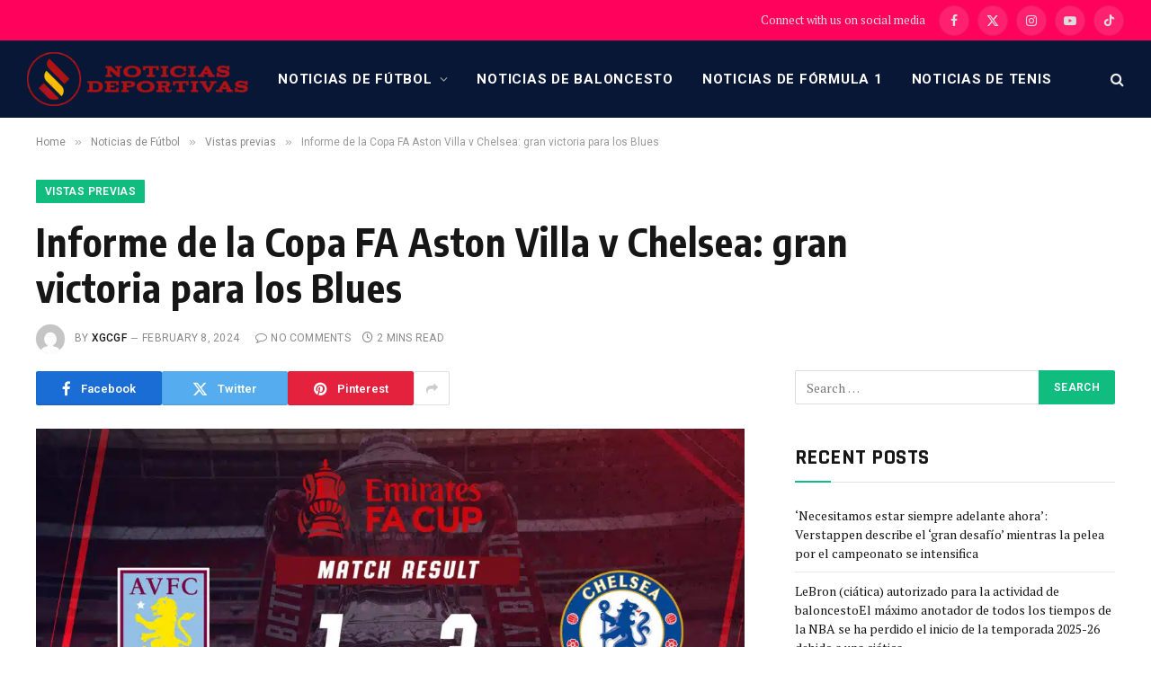

--- FILE ---
content_type: text/html
request_url: https://noticiadeportivas.com/2024/02/08/informe-de-la-copa-fa-aston-villa-v-chelsea-gran-victoria-para-los-blues/
body_size: 21651
content:
<!DOCTYPE html>
<html lang="en-US" prefix="og: https://ogp.me/ns#" class="s-light site-s-light">
<head>
<meta charset="UTF-8"/>
<meta name="viewport" content="width=device-width, initial-scale=1"/>
<style>img:is([sizes="auto" i], [sizes^="auto," i]){contain-intrinsic-size:3000px 1500px}</style>
<title>Informe De La Copa FA Aston Villa V Chelsea: Gran Victoria Para Los Blues - Noticiadeportivas</title><link rel="preload" as="image" imagesrcset="https://noticiadeportivas.com/wp-content/uploads/2024/02/ASTON-VS-CHELSEA-1094x628.jpg 1094w, https://noticiadeportivas.com/wp-content/uploads/2024/02/ASTON-VS-CHELSEA-1536x882.jpg 1536w, https://noticiadeportivas.com/wp-content/uploads/2024/02/ASTON-VS-CHELSEA.jpg 1920w" imagesizes="(max-width: 788px) 100vw, 788px"/><link rel="preload" as="font" href="https://noticiadeportivas.com/wp-content/themes/smart-mag/css/icons/fonts/ts-icons.woff2?v3.2" type="font/woff2" crossorigin="anonymous"/>
<meta name="description" content="En un emocionante partido de la FA Cup, Chelsea salió victorioso con un 3-1 sobre Aston Villa, sumando su novena victoria en los últimos diez enfrentamientos"/>
<meta name="robots" content="follow, index, max-snippet:-1, max-video-preview:-1, max-image-preview:large"/>
<link rel="canonical" href="https://noticiadeportivas.com/2024/02/08/informe-de-la-copa-fa-aston-villa-v-chelsea-gran-victoria-para-los-blues/"/>
<meta property="og:locale" content="en_US"/>
<meta property="og:type" content="article"/>
<meta property="og:title" content="Informe De La Copa FA Aston Villa V Chelsea: Gran Victoria Para Los Blues - Noticiadeportivas"/>
<meta property="og:description" content="En un emocionante partido de la FA Cup, Chelsea salió victorioso con un 3-1 sobre Aston Villa, sumando su novena victoria en los últimos diez enfrentamientos"/>
<meta property="og:url" content="https://noticiadeportivas.com/2024/02/08/informe-de-la-copa-fa-aston-villa-v-chelsea-gran-victoria-para-los-blues/"/>
<meta property="og:site_name" content="Noticiadeportivas"/>
<meta property="article:section" content="Vistas previas"/>
<meta property="og:image" content="https://noticiadeportivas.com/wp-content/uploads/2024/02/ASTON-VS-CHELSEA.jpg"/>
<meta property="og:image:secure_url" content="https://noticiadeportivas.com/wp-content/uploads/2024/02/ASTON-VS-CHELSEA.jpg"/>
<meta property="og:image:width" content="1920"/>
<meta property="og:image:height" content="1102"/>
<meta property="og:image:alt" content="Informe de la Copa FA Aston Villa v Chelsea: gran victoria para los Blues"/>
<meta property="og:image:type" content="image/jpeg"/>
<meta property="article:published_time" content="2024-02-08T07:35:17+00:00"/>
<meta name="twitter:card" content="summary_large_image"/>
<meta name="twitter:title" content="Informe De La Copa FA Aston Villa V Chelsea: Gran Victoria Para Los Blues - Noticiadeportivas"/>
<meta name="twitter:description" content="En un emocionante partido de la FA Cup, Chelsea salió victorioso con un 3-1 sobre Aston Villa, sumando su novena victoria en los últimos diez enfrentamientos"/>
<meta name="twitter:image" content="https://noticiadeportivas.com/wp-content/uploads/2024/02/ASTON-VS-CHELSEA.jpg"/>
<meta name="twitter:label1" content="Written by"/>
<meta name="twitter:data1" content="xgcgf"/>
<meta name="twitter:label2" content="Time to read"/>
<meta name="twitter:data2" content="1 minute"/>
<script type="application/ld+json" class="rank-math-schema-pro">{"@context":"https://schema.org","@graph":[{"@type":"Organization","@id":"https://noticiadeportivas.com/#organization","name":"Noticiadeportivas","url":"https://noticiadeportivas.com","logo":{"@type":"ImageObject","@id":"https://noticiadeportivas.com/#logo","url":"https://noticiadeportivas.com/wp-content/uploads/2022/05/cropped-noticia-deportivas.png","contentUrl":"https://noticiadeportivas.com/wp-content/uploads/2022/05/cropped-noticia-deportivas.png","caption":"Noticiadeportivas","inLanguage":"en-US","width":"305","height":"339"}},{"@type":"WebSite","@id":"https://noticiadeportivas.com/#website","url":"https://noticiadeportivas.com","name":"Noticiadeportivas","publisher":{"@id":"https://noticiadeportivas.com/#organization"},"inLanguage":"en-US"},{"@type":"ImageObject","@id":"https://noticiadeportivas.com/wp-content/uploads/2024/02/ASTON-VS-CHELSEA.jpg","url":"https://noticiadeportivas.com/wp-content/uploads/2024/02/ASTON-VS-CHELSEA.jpg","width":"1920","height":"1102","inLanguage":"en-US"},{"@type":"WebPage","@id":"https://noticiadeportivas.com/2024/02/08/informe-de-la-copa-fa-aston-villa-v-chelsea-gran-victoria-para-los-blues/#webpage","url":"https://noticiadeportivas.com/2024/02/08/informe-de-la-copa-fa-aston-villa-v-chelsea-gran-victoria-para-los-blues/","name":"Informe De La Copa FA Aston Villa V Chelsea: Gran Victoria Para Los Blues - Noticiadeportivas","datePublished":"2024-02-08T07:35:17+00:00","dateModified":"2024-02-08T07:35:17+00:00","isPartOf":{"@id":"https://noticiadeportivas.com/#website"},"primaryImageOfPage":{"@id":"https://noticiadeportivas.com/wp-content/uploads/2024/02/ASTON-VS-CHELSEA.jpg"},"inLanguage":"en-US"},{"@type":"Person","@id":"https://noticiadeportivas.com/author/xgcgf/","name":"xgcgf","url":"https://noticiadeportivas.com/author/xgcgf/","image":{"@type":"ImageObject","@id":"https://secure.gravatar.com/avatar/ed02851a8320addbf98728b9626e70e7edbf1973b45778688a72ec73c2d16d22?s=96&amp;d=mm&amp;r=g","url":"https://secure.gravatar.com/avatar/ed02851a8320addbf98728b9626e70e7edbf1973b45778688a72ec73c2d16d22?s=96&amp;d=mm&amp;r=g","caption":"xgcgf","inLanguage":"en-US"},"sameAs":["https://noticiadeportivas.com"],"worksFor":{"@id":"https://noticiadeportivas.com/#organization"}},{"@type":"NewsArticle","headline":"Informe De La Copa FA Aston Villa V Chelsea: Gran Victoria Para Los Blues - Noticiadeportivas","keywords":"Informe de la Copa FA Aston Villa v Chelsea: gran victoria para los Blues","datePublished":"2024-02-08T07:35:17+00:00","dateModified":"2024-02-08T07:35:17+00:00","articleSection":"Vistas previas","author":{"@id":"https://noticiadeportivas.com/author/xgcgf/","name":"xgcgf"},"publisher":{"@id":"https://noticiadeportivas.com/#organization"},"description":"En un emocionante partido de la FA Cup, Chelsea sali\u00f3 victorioso con un 3-1 sobre Aston Villa, sumando su novena victoria en los \u00faltimos diez enfrentamientos","copyrightYear":"2024","copyrightHolder":{"@id":"https://noticiadeportivas.com/#organization"},"name":"Informe De La Copa FA Aston Villa V Chelsea: Gran Victoria Para Los Blues - Noticiadeportivas","@id":"https://noticiadeportivas.com/2024/02/08/informe-de-la-copa-fa-aston-villa-v-chelsea-gran-victoria-para-los-blues/#richSnippet","isPartOf":{"@id":"https://noticiadeportivas.com/2024/02/08/informe-de-la-copa-fa-aston-villa-v-chelsea-gran-victoria-para-los-blues/#webpage"},"image":{"@id":"https://noticiadeportivas.com/wp-content/uploads/2024/02/ASTON-VS-CHELSEA.jpg"},"inLanguage":"en-US","mainEntityOfPage":{"@id":"https://noticiadeportivas.com/2024/02/08/informe-de-la-copa-fa-aston-villa-v-chelsea-gran-victoria-para-los-blues/#webpage"}}]}</script>
<link rel='dns-prefetch' href='//stats.wp.com'/>
<link rel='dns-prefetch' href='//fonts.googleapis.com'/>
<link rel="alternate" type="application/rss+xml" title="Noticiadeportivas &raquo; Feed" href="https://noticiadeportivas.com/feed/"/>
<link rel="alternate" type="application/rss+xml" title="Noticiadeportivas &raquo; Comments Feed" href="https://noticiadeportivas.com/comments/feed/"/>
<link rel="alternate" type="application/rss+xml" title="Noticiadeportivas &raquo; Informe de la Copa FA Aston Villa v Chelsea: gran victoria para los Blues Comments Feed" href="https://noticiadeportivas.com/2024/02/08/informe-de-la-copa-fa-aston-villa-v-chelsea-gran-victoria-para-los-blues/feed/"/>
<link rel="stylesheet" type="text/css" href="//noticiadeportivas.com/wp-content/cache/wpfc-minified/f28au9ko/86yae.css" media="all"/>
<style id='classic-theme-styles-inline-css'>.wp-block-button__link{color:#fff;background-color:#32373c;border-radius:9999px;box-shadow:none;text-decoration:none;padding:calc(.667em + 2px) calc(1.333em + 2px);font-size:1.125em}.wp-block-file__button{background:#32373c;color:#fff;text-decoration:none}</style>
<link rel="stylesheet" type="text/css" href="//noticiadeportivas.com/wp-content/cache/wpfc-minified/dutnfemt/86y9z.css" media="all"/>
<style id='jetpack-sharing-buttons-style-inline-css'>.jetpack-sharing-buttons__services-list{display:flex;flex-direction:row;flex-wrap:wrap;gap:0;list-style-type:none;margin:5px;padding:0}.jetpack-sharing-buttons__services-list.has-small-icon-size{font-size:12px}.jetpack-sharing-buttons__services-list.has-normal-icon-size{font-size:16px}.jetpack-sharing-buttons__services-list.has-large-icon-size{font-size:24px}.jetpack-sharing-buttons__services-list.has-huge-icon-size{font-size:36px}@media print{.jetpack-sharing-buttons__services-list{display:none!important}}.editor-styles-wrapper .wp-block-jetpack-sharing-buttons{gap:0;padding-inline-start:0}ul.jetpack-sharing-buttons__services-list.has-background{padding:1.25em 2.375em}</style>
<style id='global-styles-inline-css'>:root{--wp--preset--aspect-ratio--square:1;--wp--preset--aspect-ratio--4-3:4/3;--wp--preset--aspect-ratio--3-4:3/4;--wp--preset--aspect-ratio--3-2:3/2;--wp--preset--aspect-ratio--2-3:2/3;--wp--preset--aspect-ratio--16-9:16/9;--wp--preset--aspect-ratio--9-16:9/16;--wp--preset--color--black:#000000;--wp--preset--color--cyan-bluish-gray:#abb8c3;--wp--preset--color--white:#ffffff;--wp--preset--color--pale-pink:#f78da7;--wp--preset--color--vivid-red:#cf2e2e;--wp--preset--color--luminous-vivid-orange:#ff6900;--wp--preset--color--luminous-vivid-amber:#fcb900;--wp--preset--color--light-green-cyan:#7bdcb5;--wp--preset--color--vivid-green-cyan:#00d084;--wp--preset--color--pale-cyan-blue:#8ed1fc;--wp--preset--color--vivid-cyan-blue:#0693e3;--wp--preset--color--vivid-purple:#9b51e0;--wp--preset--gradient--vivid-cyan-blue-to-vivid-purple:linear-gradient(135deg,rgba(6,147,227,1) 0%,rgb(155,81,224) 100%);--wp--preset--gradient--light-green-cyan-to-vivid-green-cyan:linear-gradient(135deg,rgb(122,220,180) 0%,rgb(0,208,130) 100%);--wp--preset--gradient--luminous-vivid-amber-to-luminous-vivid-orange:linear-gradient(135deg,rgba(252,185,0,1) 0%,rgba(255,105,0,1) 100%);--wp--preset--gradient--luminous-vivid-orange-to-vivid-red:linear-gradient(135deg,rgba(255,105,0,1) 0%,rgb(207,46,46) 100%);--wp--preset--gradient--very-light-gray-to-cyan-bluish-gray:linear-gradient(135deg,rgb(238,238,238) 0%,rgb(169,184,195) 100%);--wp--preset--gradient--cool-to-warm-spectrum:linear-gradient(135deg,rgb(74,234,220) 0%,rgb(151,120,209) 20%,rgb(207,42,186) 40%,rgb(238,44,130) 60%,rgb(251,105,98) 80%,rgb(254,248,76) 100%);--wp--preset--gradient--blush-light-purple:linear-gradient(135deg,rgb(255,206,236) 0%,rgb(152,150,240) 100%);--wp--preset--gradient--blush-bordeaux:linear-gradient(135deg,rgb(254,205,165) 0%,rgb(254,45,45) 50%,rgb(107,0,62) 100%);--wp--preset--gradient--luminous-dusk:linear-gradient(135deg,rgb(255,203,112) 0%,rgb(199,81,192) 50%,rgb(65,88,208) 100%);--wp--preset--gradient--pale-ocean:linear-gradient(135deg,rgb(255,245,203) 0%,rgb(182,227,212) 50%,rgb(51,167,181) 100%);--wp--preset--gradient--electric-grass:linear-gradient(135deg,rgb(202,248,128) 0%,rgb(113,206,126) 100%);--wp--preset--gradient--midnight:linear-gradient(135deg,rgb(2,3,129) 0%,rgb(40,116,252) 100%);--wp--preset--font-size--small:13px;--wp--preset--font-size--medium:20px;--wp--preset--font-size--large:36px;--wp--preset--font-size--x-large:42px;--wp--preset--spacing--20:0.44rem;--wp--preset--spacing--30:0.67rem;--wp--preset--spacing--40:1rem;--wp--preset--spacing--50:1.5rem;--wp--preset--spacing--60:2.25rem;--wp--preset--spacing--70:3.38rem;--wp--preset--spacing--80:5.06rem;--wp--preset--shadow--natural:6px 6px 9px rgba(0, 0, 0, 0.2);--wp--preset--shadow--deep:12px 12px 50px rgba(0, 0, 0, 0.4);--wp--preset--shadow--sharp:6px 6px 0px rgba(0, 0, 0, 0.2);--wp--preset--shadow--outlined:6px 6px 0px -3px rgba(255, 255, 255, 1), 6px 6px rgba(0, 0, 0, 1);--wp--preset--shadow--crisp:6px 6px 0px rgba(0, 0, 0, 1);}:where(.is-layout-flex){gap:0.5em;}:where(.is-layout-grid){gap:0.5em;}body .is-layout-flex{display:flex;}.is-layout-flex{flex-wrap:wrap;align-items:center;}.is-layout-flex > :is(*, div){margin:0;}body .is-layout-grid{display:grid;}.is-layout-grid > :is(*, div){margin:0;}:where(.wp-block-columns.is-layout-flex){gap:2em;}:where(.wp-block-columns.is-layout-grid){gap:2em;}:where(.wp-block-post-template.is-layout-flex){gap:1.25em;}:where(.wp-block-post-template.is-layout-grid){gap:1.25em;}.has-black-color{color:var(--wp--preset--color--black) !important;}.has-cyan-bluish-gray-color{color:var(--wp--preset--color--cyan-bluish-gray) !important;}.has-white-color{color:var(--wp--preset--color--white) !important;}.has-pale-pink-color{color:var(--wp--preset--color--pale-pink) !important;}.has-vivid-red-color{color:var(--wp--preset--color--vivid-red) !important;}.has-luminous-vivid-orange-color{color:var(--wp--preset--color--luminous-vivid-orange) !important;}.has-luminous-vivid-amber-color{color:var(--wp--preset--color--luminous-vivid-amber) !important;}.has-light-green-cyan-color{color:var(--wp--preset--color--light-green-cyan) !important;}.has-vivid-green-cyan-color{color:var(--wp--preset--color--vivid-green-cyan) !important;}.has-pale-cyan-blue-color{color:var(--wp--preset--color--pale-cyan-blue) !important;}.has-vivid-cyan-blue-color{color:var(--wp--preset--color--vivid-cyan-blue) !important;}.has-vivid-purple-color{color:var(--wp--preset--color--vivid-purple) !important;}.has-black-background-color{background-color:var(--wp--preset--color--black) !important;}.has-cyan-bluish-gray-background-color{background-color:var(--wp--preset--color--cyan-bluish-gray) !important;}.has-white-background-color{background-color:var(--wp--preset--color--white) !important;}.has-pale-pink-background-color{background-color:var(--wp--preset--color--pale-pink) !important;}.has-vivid-red-background-color{background-color:var(--wp--preset--color--vivid-red) !important;}.has-luminous-vivid-orange-background-color{background-color:var(--wp--preset--color--luminous-vivid-orange) !important;}.has-luminous-vivid-amber-background-color{background-color:var(--wp--preset--color--luminous-vivid-amber) !important;}.has-light-green-cyan-background-color{background-color:var(--wp--preset--color--light-green-cyan) !important;}.has-vivid-green-cyan-background-color{background-color:var(--wp--preset--color--vivid-green-cyan) !important;}.has-pale-cyan-blue-background-color{background-color:var(--wp--preset--color--pale-cyan-blue) !important;}.has-vivid-cyan-blue-background-color{background-color:var(--wp--preset--color--vivid-cyan-blue) !important;}.has-vivid-purple-background-color{background-color:var(--wp--preset--color--vivid-purple) !important;}.has-black-border-color{border-color:var(--wp--preset--color--black) !important;}.has-cyan-bluish-gray-border-color{border-color:var(--wp--preset--color--cyan-bluish-gray) !important;}.has-white-border-color{border-color:var(--wp--preset--color--white) !important;}.has-pale-pink-border-color{border-color:var(--wp--preset--color--pale-pink) !important;}.has-vivid-red-border-color{border-color:var(--wp--preset--color--vivid-red) !important;}.has-luminous-vivid-orange-border-color{border-color:var(--wp--preset--color--luminous-vivid-orange) !important;}.has-luminous-vivid-amber-border-color{border-color:var(--wp--preset--color--luminous-vivid-amber) !important;}.has-light-green-cyan-border-color{border-color:var(--wp--preset--color--light-green-cyan) !important;}.has-vivid-green-cyan-border-color{border-color:var(--wp--preset--color--vivid-green-cyan) !important;}.has-pale-cyan-blue-border-color{border-color:var(--wp--preset--color--pale-cyan-blue) !important;}.has-vivid-cyan-blue-border-color{border-color:var(--wp--preset--color--vivid-cyan-blue) !important;}.has-vivid-purple-border-color{border-color:var(--wp--preset--color--vivid-purple) !important;}.has-vivid-cyan-blue-to-vivid-purple-gradient-background{background:var(--wp--preset--gradient--vivid-cyan-blue-to-vivid-purple) !important;}.has-light-green-cyan-to-vivid-green-cyan-gradient-background{background:var(--wp--preset--gradient--light-green-cyan-to-vivid-green-cyan) !important;}.has-luminous-vivid-amber-to-luminous-vivid-orange-gradient-background{background:var(--wp--preset--gradient--luminous-vivid-amber-to-luminous-vivid-orange) !important;}.has-luminous-vivid-orange-to-vivid-red-gradient-background{background:var(--wp--preset--gradient--luminous-vivid-orange-to-vivid-red) !important;}.has-very-light-gray-to-cyan-bluish-gray-gradient-background{background:var(--wp--preset--gradient--very-light-gray-to-cyan-bluish-gray) !important;}.has-cool-to-warm-spectrum-gradient-background{background:var(--wp--preset--gradient--cool-to-warm-spectrum) !important;}.has-blush-light-purple-gradient-background{background:var(--wp--preset--gradient--blush-light-purple) !important;}.has-blush-bordeaux-gradient-background{background:var(--wp--preset--gradient--blush-bordeaux) !important;}.has-luminous-dusk-gradient-background{background:var(--wp--preset--gradient--luminous-dusk) !important;}.has-pale-ocean-gradient-background{background:var(--wp--preset--gradient--pale-ocean) !important;}.has-electric-grass-gradient-background{background:var(--wp--preset--gradient--electric-grass) !important;}.has-midnight-gradient-background{background:var(--wp--preset--gradient--midnight) !important;}.has-small-font-size{font-size:var(--wp--preset--font-size--small) !important;}.has-medium-font-size{font-size:var(--wp--preset--font-size--medium) !important;}.has-large-font-size{font-size:var(--wp--preset--font-size--large) !important;}.has-x-large-font-size{font-size:var(--wp--preset--font-size--x-large) !important;}:where(.wp-block-post-template.is-layout-flex){gap:1.25em;}:where(.wp-block-post-template.is-layout-grid){gap:1.25em;}:where(.wp-block-columns.is-layout-flex){gap:2em;}:where(.wp-block-columns.is-layout-grid){gap:2em;}:root :where(.wp-block-pullquote){font-size:1.5em;line-height:1.6;}</style>
<link rel="stylesheet" type="text/css" href="//noticiadeportivas.com/wp-content/cache/wpfc-minified/esek76g7/86yae.css" media="all"/>
<style id='smartmag-core-inline-css'>:root{--c-main:#10bd7f;--c-main-rgb:16,189,127;--text-font:"PT Serif", Georgia, serif;--body-font:"PT Serif", Georgia, serif;--ui-font:"Roboto", system-ui, -apple-system, "Segoe UI", Arial, sans-serif;--title-font:"Roboto", system-ui, -apple-system, "Segoe UI", Arial, sans-serif;--h-font:"Roboto", system-ui, -apple-system, "Segoe UI", Arial, sans-serif;--title-font:"Encode Sans Condensed", system-ui, -apple-system, "Segoe UI", Arial, sans-serif;--h-font:"Encode Sans Condensed", system-ui, -apple-system, "Segoe UI", Arial, sans-serif;--text-h-font:var(--h-font);--title-size-xs:16px;--title-size-s:18px;--title-size-n:18px;--title-size-m:20px;}
.post-title:not(._){letter-spacing:0.02em;}
.smart-head-main .smart-head-top{--head-h:45px;background-color:#ff025c;}
.s-dark .smart-head-main .smart-head-top, .smart-head-main .s-dark.smart-head-top{background-color:#ff025c;}
.smart-head-main .smart-head-mid{--head-h:86px;}
.s-dark .smart-head-main .smart-head-mid, .smart-head-main .s-dark.smart-head-mid{background-color:#081736;}
.navigation-main .menu > li > a{font-size:15px;font-weight:bold;text-transform:uppercase;letter-spacing:0.05em;}
.navigation-main{--nav-items-space:16px;}
.s-light .navigation-main{--c-nav:#000000;}
.s-light .navigation{--c-nav-blip:var(--c-main);}
.s-dark .navigation-main{--c-nav:#ffffff;--c-nav-hov:var(--c-main);}
.s-dark .navigation{--c-nav-blip:#aaaaaa;--c-nav-drop-bg:#081736;}
.s-dark .smart-head-mobile .smart-head-top, .smart-head-mobile .s-dark.smart-head-top{background-color:#ff025c;}
.smart-head-mobile .smart-head-mid{--head-h:70px;}
.s-dark .smart-head-mobile .smart-head-mid, .smart-head-mobile .s-dark.smart-head-mid{background-color:#081736;}
.smart-head-mobile .smart-head-mid{border-bottom-width:0px;}
.s-dark .off-canvas, .off-canvas.s-dark{background-color:#081736;}
.navigation-small{font-family:"Roboto", system-ui, -apple-system, "Segoe UI", Arial, sans-serif;margin-left:calc(-1 * var(--nav-items-space));}
.s-dark .navigation-small{--c-nav:#dddddd;}
.s-dark .lower-footer{background-color:#081736;}
.post-meta .meta-item, .post-meta .text-in{text-transform:uppercase;letter-spacing:0.02em;}
.block-head-c .heading{font-family:"Rajdhani", system-ui, -apple-system, "Segoe UI", Arial, sans-serif;font-size:24px;letter-spacing:0.02em;}
.block-head-c2{--line-weight:2px;}
.block-head-e2 .heading{font-weight:600;color:var(--c-main);}
.entry-content{font-size:18px;font-weight:normal;}
.post-content h1, .post-content h2, .post-content h3, .post-content h4, .post-content h5, .post-content h6{letter-spacing:0.02em;}
.site-s-light .entry-content{color:#2b2b2b;}
.s-dark .entry-content{color:#f2f2f2;}
.a-wrap-2:not(._){margin-top:0px;}
@media(min-width:1200px){ .loop-list .post-title{font-size:22px;}
}
@media(min-width:941px) and (max-width:1200px){ .navigation-main .menu > li > a{font-size:calc(10px + (15px - 10px) * .7);}
}</style>
<style>.mfp-bg{top:0;left:0;width:100%;height:100%;z-index:1042;overflow:hidden;position:fixed;background:#0b0b0b;opacity:0.8;}
.mfp-wrap{top:0;left:0;width:100%;height:100%;z-index:20000 !important;position:fixed;outline:none !important;-webkit-backface-visibility:hidden;}
.mfp-container{text-align:center;position:absolute;width:100%;height:100%;left:0;top:0;padding:0 8px;box-sizing:border-box;}
.mfp-container:before{content:'';display:inline-block;height:100%;vertical-align:middle;}
.mfp-align-top .mfp-container:before{display:none;}
.mfp-content{position:relative;display:inline-block;vertical-align:middle;margin:0 auto;text-align:left;z-index:1045;}
.mfp-inline-holder .mfp-content, .mfp-ajax-holder .mfp-content{width:100%;cursor:auto;}
.mfp-ajax-cur{cursor:progress;}
.mfp-zoom-out-cur, .mfp-zoom-out-cur .mfp-image-holder .mfp-close{cursor:zoom-out;}
.mfp-zoom{cursor:pointer;cursor:zoom-in;}
.mfp-auto-cursor .mfp-content{cursor:auto;}
.mfp-close, .mfp-arrow, .mfp-preloader, .mfp-counter{user-select:none;}
.mfp-loading.mfp-figure{display:none;}
.mfp-hide{display:none !important;}
.mfp-preloader{color:#ccc;position:absolute;top:50%;width:auto;text-align:center;margin-top:-0.8em;left:8px;right:8px;z-index:1044;}
.mfp-preloader a{color:#ccc;}
.mfp-preloader a:hover{color:#fff;}
.mfp-s-ready .mfp-preloader{display:none;}
.mfp-s-error .mfp-content{display:none;}
button.mfp-close, button.mfp-arrow{overflow:visible;cursor:pointer;background:transparent;border:0;display:block;outline:none;padding:0;z-index:1046;box-shadow:none;}
button::-moz-focus-inner{padding:0;border:0;}
.mfp-close{width:44px;height:44px;line-height:44px;position:absolute;right:0;top:0;text-decoration:none;text-align:center;opacity:0.65;padding:0 0 18px 10px;color:#fff;font-style:normal;font-size:28px;font-family:Arial, Baskerville, monospace;}
.mfp-close:hover, .mfp-close:focus{opacity:1;}
.mfp-close:active{top:1px;}
.mfp-close-btn-in .mfp-close{color:#333;}
.mfp-image-holder .mfp-close, .mfp-iframe-holder .mfp-close{color:#FFF;right:-6px;text-align:right;padding-right:6px;width:100%;}
.mfp-counter{position:absolute;top:0;right:0;color:#ccc;font-size:12px;line-height:18px;white-space:nowrap;}
.mfp-arrow{position:absolute;opacity:0.65;margin:0;top:50%;margin-top:-55px;padding:0;width:90px;height:110px;-webkit-tap-highlight-color:transparent;}
.mfp-arrow:active{margin-top:-54px;}
.mfp-arrow:hover, .mfp-arrow:focus{opacity:1;}
.mfp-arrow:before, .mfp-arrow:after, .mfp-arrow .mfp-b, .mfp-arrow .mfp-a{content:'';display:block;width:0;height:0;position:absolute;left:0;top:0;margin-top:35px;margin-left:35px;border:medium inset transparent;}
.mfp-arrow:after, .mfp-arrow .mfp-a{border-top-width:13px;border-bottom-width:13px;top:8px;}
.mfp-arrow:before, .mfp-arrow .mfp-b{border-top-width:21px;border-bottom-width:21px;opacity:0.7;}
.mfp-arrow-left{left:0;}
.mfp-arrow-left:after, .mfp-arrow-left .mfp-a{border-right:17px solid #FFF;margin-left:31px;}
.mfp-arrow-left:before, .mfp-arrow-left .mfp-b{margin-left:25px;border-right:27px solid #3F3F3F;}
.mfp-arrow-right{right:0;}
.mfp-arrow-right:after, .mfp-arrow-right .mfp-a{border-left:17px solid #FFF;margin-left:39px;}
.mfp-arrow-right:before, .mfp-arrow-right .mfp-b{border-left:27px solid #3F3F3F;}
.mfp-iframe-holder{padding-top:40px;padding-bottom:40px;}
.mfp-iframe-holder .mfp-content{line-height:0;width:100%;max-width:900px;}
.mfp-iframe-holder .mfp-close{top:-40px;}
.mfp-iframe-scaler{width:100%;height:0;overflow:hidden;padding-top:56.25%;}
.mfp-iframe-scaler iframe{position:absolute;display:block;top:0;left:0;width:100%;height:100%;box-shadow:0 0 8px rgba(0, 0, 0, 0.6);background:#000;}
img.mfp-img{width:auto;max-width:100%;height:auto;display:block;line-height:0;-webkit-box-sizing:border-box;-moz-box-sizing:border-box;box-sizing:border-box;padding:40px 0 40px;margin:0 auto;}
.mfp-figure{line-height:0;}
.mfp-figure:after{content:'';position:absolute;left:0;top:40px;bottom:40px;display:block;right:0;width:auto;height:auto;z-index:-1;box-shadow:0 0 8px rgba(0, 0, 0, 0.6);background:#444;}
.mfp-figure small{color:#BDBDBD;display:block;font-size:12px;line-height:14px;}
.mfp-figure figure{margin:0;}
.mfp-bottom-bar{margin-top:-36px;position:absolute;top:100%;left:0;width:100%;cursor:auto;}
.mfp-title{text-align:left;line-height:18px;color:#F3F3F3;word-wrap:break-word;padding-right:36px;}
.mfp-image-holder .mfp-content{max-width:100%;}
.mfp-gallery .mfp-image-holder .mfp-figure{cursor:pointer;}
@media screen and (max-width: 800px) and (orientation: landscape),
screen and (max-height: 300px) { .mfp-img-mobile .mfp-image-holder{padding-left:0;padding-right:0;}
.mfp-img-mobile img.mfp-img{padding:0;}
.mfp-img-mobile .mfp-figure:after{top:0;bottom:0;}
.mfp-img-mobile .mfp-figure small{display:inline;margin-left:5px;}
.mfp-img-mobile .mfp-bottom-bar{background:rgba(0, 0, 0, 0.6);bottom:0;margin:0;top:auto;padding:3px 5px;position:fixed;box-sizing:border-box;}
.mfp-img-mobile .mfp-bottom-bar:empty{padding:0;}
.mfp-img-mobile .mfp-counter{right:5px;top:3px;}
.mfp-img-mobile .mfp-close{top:0;right:0;width:35px;height:35px;line-height:35px;background:rgba(0, 0, 0, 0.6);position:fixed;text-align:center;padding:0;}
}
@media all and (max-width: 900px) {
.mfp-arrow{transform:scale(0.75);}
.mfp-arrow-left{transform-origin:0;}
.mfp-arrow-right{transform-origin:100%;}
.mfp-container{padding-left:6px;padding-right:6px;}
} .mfp-fade.mfp-bg{opacity:0;-webkit-transition:all 0.15s ease-out;-moz-transition:all 0.15s ease-out;transition:all 0.15s ease-out;}
.mfp-fade.mfp-bg.mfp-ready{opacity:0.8;}
.mfp-fade.mfp-bg.mfp-removing{opacity:0;}
.mfp-fade.mfp-removing .mfp-arrow{display:none;}
.mfp-fade.mfp-wrap .mfp-content, .mfp-fade .mfp-arrow{opacity:0;transition:all 0.15s ease-out;}
.mfp-fade.mfp-ready .mfp-arrow{opacity:1}
.mfp-fade.mfp-wrap.mfp-ready .mfp-content{opacity:1;}
.mfp-fade.mfp-wrap.mfp-removing .mfp-content{opacity:0;}
.mfp-preloader{width:30px;height:30px;background-color:#fff;opacity:0.65;margin:0 auto;animation:rotateplane 1.2s infinite ease-in-out;}
@keyframes rotateplane {
0%{transform:perspective(120px) rotateX(0deg) rotateY(0deg);}
50%{transform:perspective(120px) rotateX(-180.1deg) rotateY(0deg);}
100%{transform:perspective(120px) rotateX(-180deg) rotateY(-179.9deg);}
}@font-face{font-family:'ts-icons';src:url(//noticiadeportivas.com/wp-content/themes/smart-mag/css/icons/fonts/ts-icons.woff2?v3.2) format('woff2'), url(//noticiadeportivas.com/wp-content/themes/smart-mag/css/icons/fonts/ts-icons.woff?v3.2) format('woff');font-weight:normal;font-style:normal;font-display:block;}
.tsi{display:inline-block;font:normal normal normal 14px/1 ts-icons;font-size:inherit;text-rendering:auto;-webkit-font-smoothing:antialiased;-moz-osx-font-smoothing:grayscale;}
.tsi-spin{-webkit-animation:tsi-spin 2s infinite linear;animation:tsi-spin 2s infinite linear;}
@-webkit-keyframes tsi-spin { 0%{-webkit-transform:rotate(0deg);transform:rotate(0deg);}
100%{-webkit-transform:rotate(359deg);transform:rotate(359deg);}
}
@keyframes tsi-spin { 0%{-webkit-transform:rotate(0deg);transform:rotate(0deg);}
100%{-webkit-transform:rotate(359deg);transform:rotate(359deg);}
} .tsi-mastodon:before{content:"\e90c";}
.tsi-bluesky:before{content:"\e90e";}
.tsi-threads:before{content:"\e909";}
.tsi-twitter:before{content:"\e90a";}
.tsi-x-twitter:before{content:"\e90a";}
.tsi-discord:before{content:"\e905";}
.tsi-telegram:before{content:"\e903";}
.tsi-tiktok:before{content:"\e904";}
.tsi-moon:before{content:"\e902";}
.tsi-bar-chart-2:before{content:"\e906";}
.tsi-clock:before{content:"\e900";}
.tsi-eye:before{content:"\e907";}
.tsi-info:before{content:"\e90d";}
.tsi-link:before{content:"\e90b";}
.tsi-share1:before{content:"\e908";}
.tsi-bright:before{content:"\e901";}
.tsi-plus:before{content:"\f067";}
.tsi-music:before{content:"\f001";}
.tsi-search:before{content:"\f002";}
.tsi-envelope-o:before{content:"\f003";}
.tsi-heart:before{content:"\f004";}
.tsi-star:before{content:"\f005";}
.tsi-star-o:before{content:"\f006";}
.tsi-close:before{content:"\f00d";}
.tsi-remove:before{content:"\f00d";}
.tsi-times:before{content:"\f00d";}
.tsi-home:before{content:"\f015";}
.tsi-clock-o:before{content:"\f017";}
.tsi-repeat:before{content:"\f01e";}
.tsi-rotate-right:before{content:"\f01e";}
.tsi-image:before{content:"\f03e";}
.tsi-photo:before{content:"\f03e";}
.tsi-picture-o:before{content:"\f03e";}
.tsi-play:before{content:"\f04b";}
.tsi-chevron-left:before{content:"\f053";}
.tsi-mail-forward:before{content:"\f064";}
.tsi-share:before{content:"\f064";}
.tsi-chevron-down:before{content:"\f078";}
.tsi-shopping-cart:before{content:"\f07a";}
.tsi-heart-o:before{content:"\f08a";}
.tsi-facebook:before{content:"\f09a";}
.tsi-facebook-f:before{content:"\f09a";}
.tsi-feed:before{content:"\f09e";}
.tsi-rss:before{content:"\f09e";}
.tsi-bars:before{content:"\f0c9";}
.tsi-navicon:before{content:"\f0c9";}
.tsi-reorder:before{content:"\f0c9";}
.tsi-pinterest:before{content:"\f0d2";}
.tsi-linkedin:before{content:"\f0e1";}
.tsi-comment-o:before{content:"\f0e5";}
.tsi-comments-o:before{content:"\f0e6";}
.tsi-cutlery:before{content:"\f0f5";}
.tsi-angle-double-left:before{content:"\f100";}
.tsi-angle-double-right:before{content:"\f101";}
.tsi-angle-left:before{content:"\f104";}
.tsi-angle-right:before{content:"\f105";}
.tsi-angle-up:before{content:"\f106";}
.tsi-angle-down:before{content:"\f107";}
.tsi-circle-o:before{content:"\f10c";}
.tsi-mail-reply:before{content:"\f112";}
.tsi-reply:before{content:"\f112";}
.tsi-youtube-play:before{content:"\f16a";}
.tsi-instagram:before{content:"\f16d";}
.tsi-flickr:before{content:"\f16e";}
.tsi-tumblr:before{content:"\f173";}
.tsi-long-arrow-left:before{content:"\f177";}
.tsi-long-arrow-right:before{content:"\f178";}
.tsi-dribbble:before{content:"\f17d";}
.tsi-vk:before{content:"\f189";}
.tsi-google:before{content:"\f1a0";}
.tsi-steam:before{content:"\f1b6";}
.tsi-spotify:before{content:"\f1bc";}
.tsi-soundcloud:before{content:"\f1be";}
.tsi-twitch:before{content:"\f1e8";}
.tsi-lastfm:before{content:"\f202";}
.tsi-pinterest-p:before{content:"\f231";}
.tsi-whatsapp:before{content:"\f232";}
.tsi-clone:before{content:"\f24d";}
.tsi-vimeo:before{content:"\f27d";}
.tsi-reddit-alien:before{content:"\f281";}
.tsi-shopping-bag:before{content:"\f290";}
.tsi-snapchat:before{content:"\f2ac";}
.tsi-user-circle-o:before{content:"\f2be";}
.tsi-chevron-right:before{content:"\f054";}
.tsi-hot:before{content:"\e9a9";}</style>
<link rel="https://api.w.org/" href="https://noticiadeportivas.com/wp-json/"/><link rel="alternate" title="JSON" type="application/json" href="https://noticiadeportivas.com/wp-json/wp/v2/posts/8357"/><link rel="EditURI" type="application/rsd+xml" title="RSD" href="https://noticiadeportivas.com/xmlrpc.php?rsd"/>
<meta name="generator" content="WordPress 6.8.3"/>
<link rel='shortlink' href='https://noticiadeportivas.com/?p=8357'/>
<link rel="alternate" title="oEmbed (JSON)" type="application/json+oembed" href="https://noticiadeportivas.com/wp-json/oembed/1.0/embed?url=https%3A%2F%2Fnoticiadeportivas.com%2F2024%2F02%2F08%2Finforme-de-la-copa-fa-aston-villa-v-chelsea-gran-victoria-para-los-blues%2F"/>
<link rel="alternate" title="oEmbed (XML)" type="text/xml+oembed" href="https://noticiadeportivas.com/wp-json/oembed/1.0/embed?url=https%3A%2F%2Fnoticiadeportivas.com%2F2024%2F02%2F08%2Finforme-de-la-copa-fa-aston-villa-v-chelsea-gran-victoria-para-los-blues%2F&#038;format=xml"/>
<meta name="follow.[base64]" content="3ht1QgYTbsyRR1qGdEnf"/>	<style>img#wpstats{display:none}</style>
<meta name="generator" content="Elementor 3.32.5; features: e_font_icon_svg, additional_custom_breakpoints; settings: css_print_method-internal, google_font-enabled, font_display-auto">
<style>.e-con.e-parent:nth-of-type(n+4):not(.e-lazyloaded):not(.e-no-lazyload),
.e-con.e-parent:nth-of-type(n+4):not(.e-lazyloaded):not(.e-no-lazyload) *{background-image:none !important;}
@media screen and (max-height: 1024px) {
.e-con.e-parent:nth-of-type(n+3):not(.e-lazyloaded):not(.e-no-lazyload),
.e-con.e-parent:nth-of-type(n+3):not(.e-lazyloaded):not(.e-no-lazyload) *{background-image:none !important;}
}
@media screen and (max-height: 640px) {
.e-con.e-parent:nth-of-type(n+2):not(.e-lazyloaded):not(.e-no-lazyload),
.e-con.e-parent:nth-of-type(n+2):not(.e-lazyloaded):not(.e-no-lazyload) *{background-image:none !important;}
}</style>
<link rel="icon" href="https://noticiadeportivas.com/wp-content/uploads/2022/12/500_9.png" sizes="32x32"/>
<link rel="icon" href="https://noticiadeportivas.com/wp-content/uploads/2022/12/500_9.png" sizes="192x192"/>
<link rel="apple-touch-icon" href="https://noticiadeportivas.com/wp-content/uploads/2022/12/500_9.png"/>
<meta name="msapplication-TileImage" content="https://noticiadeportivas.com/wp-content/uploads/2022/12/500_9.png"/>
<script data-wpfc-render="false">var Wpfcll={s:[],osl:0,scroll:false,i:function(){Wpfcll.ss();window.addEventListener('load',function(){let observer=new MutationObserver(mutationRecords=>{Wpfcll.osl=Wpfcll.s.length;Wpfcll.ss();if(Wpfcll.s.length > Wpfcll.osl){Wpfcll.ls(false);}});observer.observe(document.getElementsByTagName("html")[0],{childList:true,attributes:true,subtree:true,attributeFilter:["src"],attributeOldValue:false,characterDataOldValue:false});Wpfcll.ls(true);});window.addEventListener('scroll',function(){Wpfcll.scroll=true;Wpfcll.ls(false);});window.addEventListener('resize',function(){Wpfcll.scroll=true;Wpfcll.ls(false);});window.addEventListener('click',function(){Wpfcll.scroll=true;Wpfcll.ls(false);});},c:function(e,pageload){var w=document.documentElement.clientHeight || body.clientHeight;var n=0;if(pageload){n=0;}else{n=(w > 800) ? 800:200;n=Wpfcll.scroll ? 800:n;}var er=e.getBoundingClientRect();var t=0;var p=e.parentNode ? e.parentNode:false;if(typeof p.getBoundingClientRect=="undefined"){var pr=false;}else{var pr=p.getBoundingClientRect();}if(er.x==0 && er.y==0){for(var i=0;i < 10;i++){if(p){if(pr.x==0 && pr.y==0){if(p.parentNode){p=p.parentNode;}if(typeof p.getBoundingClientRect=="undefined"){pr=false;}else{pr=p.getBoundingClientRect();}}else{t=pr.top;break;}}};}else{t=er.top;}if(w - t+n > 0){return true;}return false;},r:function(e,pageload){var s=this;var oc,ot;try{oc=e.getAttribute("data-wpfc-original-src");ot=e.getAttribute("data-wpfc-original-srcset");originalsizes=e.getAttribute("data-wpfc-original-sizes");if(s.c(e,pageload)){if(oc || ot){if(e.tagName=="DIV" || e.tagName=="A" || e.tagName=="SPAN"){e.style.backgroundImage="url("+oc+")";e.removeAttribute("data-wpfc-original-src");e.removeAttribute("data-wpfc-original-srcset");e.removeAttribute("onload");}else{if(oc){e.setAttribute('src',oc);}if(ot){e.setAttribute('srcset',ot);}if(originalsizes){e.setAttribute('sizes',originalsizes);}if(e.getAttribute("alt") && e.getAttribute("alt")=="blank"){e.removeAttribute("alt");}e.removeAttribute("data-wpfc-original-src");e.removeAttribute("data-wpfc-original-srcset");e.removeAttribute("data-wpfc-original-sizes");e.removeAttribute("onload");if(e.tagName=="IFRAME"){var y="https://www.youtube.com/embed/";if(navigator.userAgent.match(/\sEdge?\/\d/i)){e.setAttribute('src',e.getAttribute("src").replace(/.+\/templates\/youtube\.html\#/,y));}e.onload=function(){if(typeof window.jQuery !="undefined"){if(jQuery.fn.fitVids){jQuery(e).parent().fitVids({customSelector:"iframe[src]"});}}var s=e.getAttribute("src").match(/templates\/youtube\.html\#(.+)/);if(s){try{var i=e.contentDocument || e.contentWindow;if(i.location.href=="about:blank"){e.setAttribute('src',y+s[1]);}}catch(err){e.setAttribute('src',y+s[1]);}}}}}}else{if(e.tagName=="NOSCRIPT"){if(typeof window.jQuery !="undefined"){if(jQuery(e).attr("data-type")=="wpfc"){e.removeAttribute("data-type");jQuery(e).after(jQuery(e).text());}}}}}}catch(error){console.log(error);console.log("==>",e);}},ss:function(){var i=Array.prototype.slice.call(document.getElementsByTagName("img"));var f=Array.prototype.slice.call(document.getElementsByTagName("iframe"));var d=Array.prototype.slice.call(document.getElementsByTagName("div"));var a=Array.prototype.slice.call(document.getElementsByTagName("a"));var s=Array.prototype.slice.call(document.getElementsByTagName("span"));var n=Array.prototype.slice.call(document.getElementsByTagName("noscript"));this.s=i.concat(f).concat(d).concat(a).concat(s).concat(n);},ls:function(pageload){var s=this;[].forEach.call(s.s,function(e,index){s.r(e,pageload);});}};document.addEventListener('DOMContentLoaded',function(){wpfci();});function wpfci(){Wpfcll.i();}</script>
</head>
<body data-rsssl=1 class="wp-singular post-template-default single single-post postid-8357 single-format-standard wp-custom-logo wp-theme-smart-mag sfsi_actvite_theme_default right-sidebar post-layout-large post-cat-17 has-lb has-lb-sm ts-img-hov-fade layout-normal elementor-default elementor-kit-17877">
<div class="main-wrap">
<div class="off-canvas-backdrop"></div><div class="mobile-menu-container off-canvas s-dark" id="off-canvas">
<div class="off-canvas-head">
<a href="#" class="close">
<span class="visuallyhidden">Close Menu</span>
<i class="tsi tsi-times"></i>
</a>
<div class="ts-logo"></div></div><div class="off-canvas-content">
<ul id="menu-menu" class="mobile-menu"><li id="menu-item-17439" class="menu-item menu-item-type-taxonomy menu-item-object-category current-post-ancestor menu-item-has-children menu-item-17439"><a href="https://noticiadeportivas.com/category/noticias-de-futbol/">Noticias de Fútbol</a>
<ul class="sub-menu">
<li id="menu-item-3094" class="menu-item menu-item-type-taxonomy menu-item-object-category menu-item-3094"><a href="https://noticiadeportivas.com/category/noticias-de-futbol/editoriales/">Editoriales</a></li>
<li id="menu-item-3093" class="menu-item menu-item-type-taxonomy menu-item-object-category current-post-ancestor current-menu-parent current-post-parent menu-item-3093"><a href="https://noticiadeportivas.com/category/noticias-de-futbol/vistas-previas/">Vistas previas</a></li>
<li id="menu-item-10131" class="menu-item menu-item-type-taxonomy menu-item-object-category menu-item-10131"><a href="https://noticiadeportivas.com/category/noticias-de-futbol/informes/">Informes</a></li>
<li id="menu-item-10132" class="menu-item menu-item-type-taxonomy menu-item-object-category menu-item-10132"><a href="https://noticiadeportivas.com/category/noticias-de-futbol/noticias-sobre-fichajes/">Noticias sobre Fichajes</a></li>
</ul>
</li>
<li id="menu-item-17440" class="menu-item menu-item-type-taxonomy menu-item-object-category menu-item-17440"><a href="https://noticiadeportivas.com/category/noticias-de-baloncesto/">Noticias de Baloncesto</a></li>
<li id="menu-item-17441" class="menu-item menu-item-type-taxonomy menu-item-object-category menu-item-17441"><a href="https://noticiadeportivas.com/category/noticias-de-formula-1/">Noticias de Fórmula 1</a></li>
<li id="menu-item-17442" class="menu-item menu-item-type-taxonomy menu-item-object-category menu-item-17442"><a href="https://noticiadeportivas.com/category/noticias-de-tenis/">Noticias de Tenis</a></li>
</ul>
<div class="spc-social-block spc-social spc-social-b smart-head-social"> <a href="https://www.facebook.com/people/EPLNews/61556509649909/" class="link service s-facebook" target="_blank" rel="nofollow noopener"> <i class="icon tsi tsi-facebook"></i> <span class="visuallyhidden">Facebook</span> </a> <a href="https://x.com/eplnews_org" class="link service s-twitter" target="_blank" rel="nofollow noopener"> <i class="icon tsi tsi-twitter"></i> <span class="visuallyhidden">X (Twitter)</span> </a> <a href="https://www.instagram.com/eplnews_org" class="link service s-instagram" target="_blank" rel="nofollow noopener"> <i class="icon tsi tsi-instagram"></i> <span class="visuallyhidden">Instagram</span> </a> <a href="https://www.youtube.com/@EPLNews_org" class="link service s-youtube" target="_blank" rel="nofollow noopener"> <i class="icon tsi tsi-youtube-play"></i> <span class="visuallyhidden">YouTube</span> </a> <a href="https://www.tiktok.com/@eplnews.org" class="link service s-tiktok" target="_blank" rel="nofollow noopener"> <i class="icon tsi tsi-tiktok"></i> <span class="visuallyhidden">TikTok</span> </a></div></div></div><div class="smart-head smart-head-a smart-head-main" id="smart-head" data-sticky="auto" data-sticky-type="smart" data-sticky-full>
<div class="smart-head-row smart-head-top s-dark smart-head-row-full">
<div class="inner full">
<div class="items items-left empty"></div><div class="items items-center empty"></div><div class="items items-right">
<div class="h-text h-text"> Connect with us on social media</div><div class="spc-social-block spc-social spc-social-b smart-head-social"> <a href="https://www.facebook.com/people/EPLNews/61556509649909/" class="link service s-facebook" target="_blank" rel="nofollow noopener"> <i class="icon tsi tsi-facebook"></i> <span class="visuallyhidden">Facebook</span> </a> <a href="https://x.com/eplnews_org" class="link service s-twitter" target="_blank" rel="nofollow noopener"> <i class="icon tsi tsi-twitter"></i> <span class="visuallyhidden">X (Twitter)</span> </a> <a href="https://www.instagram.com/eplnews_org" class="link service s-instagram" target="_blank" rel="nofollow noopener"> <i class="icon tsi tsi-instagram"></i> <span class="visuallyhidden">Instagram</span> </a> <a href="https://www.youtube.com/@EPLNews_org" class="link service s-youtube" target="_blank" rel="nofollow noopener"> <i class="icon tsi tsi-youtube-play"></i> <span class="visuallyhidden">YouTube</span> </a> <a href="https://www.tiktok.com/@eplnews.org" class="link service s-tiktok" target="_blank" rel="nofollow noopener"> <i class="icon tsi tsi-tiktok"></i> <span class="visuallyhidden">TikTok</span> </a></div></div></div></div><div class="smart-head-row smart-head-mid smart-head-row-3 s-dark has-center-nav smart-head-row-full">
<div class="inner full">
<div class="items items-left"> <a href="https://noticiadeportivas.com/" title="Noticiadeportivas" rel="home" class="logo-link ts-logo logo-is-image"> <span> <img src="https://noticiadeportivas.com/wp-content/uploads/2024/06/Resize_logo_3-2-1.webp" class="logo-image" alt="Noticiadeportivas" width="248" height="60"/> </span> </a></div><div class="items items-center">
<div class="nav-wrap"> <nav class="navigation navigation-main nav-hov-a"> <ul id="menu-menu-1" class="menu"><li class="menu-item menu-item-type-taxonomy menu-item-object-category current-post-ancestor menu-item-has-children menu-cat-345 menu-item-17439"><a href="https://noticiadeportivas.com/category/noticias-de-futbol/">Noticias de Fútbol</a> <ul class="sub-menu"> <li class="menu-item menu-item-type-taxonomy menu-item-object-category menu-cat-16 menu-item-3094"><a href="https://noticiadeportivas.com/category/noticias-de-futbol/editoriales/">Editoriales</a></li> <li class="menu-item menu-item-type-taxonomy menu-item-object-category current-post-ancestor current-menu-parent current-post-parent menu-cat-17 menu-item-3093"><a href="https://noticiadeportivas.com/category/noticias-de-futbol/vistas-previas/">Vistas previas</a></li> <li class="menu-item menu-item-type-taxonomy menu-item-object-category menu-cat-154 menu-item-10131"><a href="https://noticiadeportivas.com/category/noticias-de-futbol/informes/">Informes</a></li> <li class="menu-item menu-item-type-taxonomy menu-item-object-category menu-cat-152 menu-item-10132"><a href="https://noticiadeportivas.com/category/noticias-de-futbol/noticias-sobre-fichajes/">Noticias sobre Fichajes</a></li> </ul> </li> <li class="menu-item menu-item-type-taxonomy menu-item-object-category menu-cat-342 menu-item-17440"><a href="https://noticiadeportivas.com/category/noticias-de-baloncesto/">Noticias de Baloncesto</a></li> <li class="menu-item menu-item-type-taxonomy menu-item-object-category menu-cat-344 menu-item-17441"><a href="https://noticiadeportivas.com/category/noticias-de-formula-1/">Noticias de Fórmula 1</a></li> <li class="menu-item menu-item-type-taxonomy menu-item-object-category menu-cat-343 menu-item-17442"><a href="https://noticiadeportivas.com/category/noticias-de-tenis/">Noticias de Tenis</a></li> </ul> </nav></div></div><div class="items items-right"> <a href="#" class="search-icon has-icon-only is-icon" title="Search"> <i class="tsi tsi-search"></i> </a></div></div></div></div><div class="smart-head smart-head-a smart-head-mobile" id="smart-head-mobile" data-sticky="mid" data-sticky-type="smart" data-sticky-full>
<div class="smart-head-row smart-head-top s-dark smart-head-row-full">
<div class="inner wrap">
<div class="items items-left empty"></div><div class="items items-center empty"></div><div class="items items-right">
<div class="h-text h-text"> Connect with us on social media</div><div class="spc-social-block spc-social spc-social-a smart-head-social"> <a href="https://www.facebook.com/people/EPLNews/61556509649909/" class="link service s-facebook" target="_blank" rel="nofollow noopener"> <i class="icon tsi tsi-facebook"></i> <span class="visuallyhidden">Facebook</span> </a> <a href="https://x.com/eplnews_org" class="link service s-twitter" target="_blank" rel="nofollow noopener"> <i class="icon tsi tsi-twitter"></i> <span class="visuallyhidden">X (Twitter)</span> </a> <a href="https://www.instagram.com/eplnews_org" class="link service s-instagram" target="_blank" rel="nofollow noopener"> <i class="icon tsi tsi-instagram"></i> <span class="visuallyhidden">Instagram</span> </a> <a href="https://www.youtube.com/@EPLNews_org" class="link service s-youtube" target="_blank" rel="nofollow noopener"> <i class="icon tsi tsi-youtube-play"></i> <span class="visuallyhidden">YouTube</span> </a> <a href="https://www.tiktok.com/@eplnews.org" class="link service s-tiktok" target="_blank" rel="nofollow noopener"> <i class="icon tsi tsi-tiktok"></i> <span class="visuallyhidden">TikTok</span> </a></div></div></div></div><div class="smart-head-row smart-head-mid smart-head-row-3 s-dark smart-head-row-full">
<div class="inner wrap">
<div class="items items-left"> <button class="offcanvas-toggle has-icon" type="button" aria-label="Menu"> <span class="hamburger-icon hamburger-icon-a"> <span class="inner"></span> </span> </button></div><div class="items items-center"> <a href="https://noticiadeportivas.com/" title="Noticiadeportivas" rel="home" class="logo-link ts-logo logo-is-image"> <span> <img src="https://noticiadeportivas.com/wp-content/uploads/2024/06/Resize_logo_3-2-1.webp" class="logo-image" alt="Noticiadeportivas" width="248" height="60"/> </span> </a></div><div class="items items-right"> <a href="#" class="search-icon has-icon-only is-icon" title="Search"> <i class="tsi tsi-search"></i> </a></div></div></div></div><nav class="breadcrumbs is-full-width breadcrumbs-a" id="breadcrumb"><div class="inner ts-contain"><span><a href="https://noticiadeportivas.com/"><span>Home</span></a></span><span class="delim">&raquo;</span><span><a href="https://noticiadeportivas.com/category/noticias-de-futbol/"><span>Noticias de Fútbol</span></a></span><span class="delim">&raquo;</span><span><a href="https://noticiadeportivas.com/category/noticias-de-futbol/vistas-previas/"><span>Vistas previas</span></a></span><span class="delim">&raquo;</span><span class="current">Informe de la Copa FA Aston Villa v Chelsea: gran victoria para los Blues</span></div></nav>
<div class="main ts-contain cf right-sidebar">
<div class="the-post-header s-head-modern s-head-large">
<div class="post-meta post-meta-a post-meta-left post-meta-single has-below"><div class="post-meta-items meta-above"><span class="meta-item cat-labels"> <a href="https://noticiadeportivas.com/category/noticias-de-futbol/vistas-previas/" class="category term-color-17" rel="category">Vistas previas</a> </span></div><h1 class="is-title post-title">Informe de la Copa FA Aston Villa v Chelsea: gran victoria para los Blues</h1><div class="post-meta-items meta-below has-author-img"><span class="meta-item post-author has-img"><img alt='xgcgf' src='https://secure.gravatar.com/avatar/ed02851a8320addbf98728b9626e70e7edbf1973b45778688a72ec73c2d16d22?s=32&#038;d=mm&#038;r=g' srcset='https://secure.gravatar.com/avatar/ed02851a8320addbf98728b9626e70e7edbf1973b45778688a72ec73c2d16d22?s=64&#038;d=mm&#038;r=g 2x' class='avatar avatar-32 photo' height='32' width='32' decoding='async'/><span class="by">By</span> <a href="https://noticiadeportivas.com/author/xgcgf/" title="Posts by xgcgf" rel="author">xgcgf</a></span><span class="meta-item has-next-icon date"><time class="post-date" datetime="2024-02-08T07:35:17+00:00">February 8, 2024</time></span><span class="has-next-icon meta-item comments has-icon"><a href="https://noticiadeportivas.com/2024/02/08/informe-de-la-copa-fa-aston-villa-v-chelsea-gran-victoria-para-los-blues/#respond"><i class="tsi tsi-comment-o"></i>No Comments</a></span><span class="meta-item read-time has-icon"><i class="tsi tsi-clock"></i>2 Mins Read</span></div></div><div class="post-share post-share-b spc-social-colors post-share-b1"> <a href="https://www.facebook.com/sharer.php?u=https%3A%2F%2Fnoticiadeportivas.com%2F2024%2F02%2F08%2Finforme-de-la-copa-fa-aston-villa-v-chelsea-gran-victoria-para-los-blues%2F" class="cf service s-facebook service-lg" title="Share on Facebook" target="_blank" rel="nofollow noopener"> <i class="tsi tsi-facebook"></i> <span class="label">Facebook</span> </a> <a href="https://twitter.com/intent/tweet?url=https%3A%2F%2Fnoticiadeportivas.com%2F2024%2F02%2F08%2Finforme-de-la-copa-fa-aston-villa-v-chelsea-gran-victoria-para-los-blues%2F&#038;text=Informe%20de%20la%20Copa%20FA%20Aston%20Villa%20v%20Chelsea%3A%20gran%20victoria%20para%20los%20Blues" class="cf service s-twitter service-lg" title="Share on X (Twitter)" target="_blank" rel="nofollow noopener"> <i class="tsi tsi-twitter"></i> <span class="label">Twitter</span> </a> <a href="https://pinterest.com/pin/create/button/?url=https%3A%2F%2Fnoticiadeportivas.com%2F2024%2F02%2F08%2Finforme-de-la-copa-fa-aston-villa-v-chelsea-gran-victoria-para-los-blues%2F&#038;media=https%3A%2F%2Fnoticiadeportivas.com%2Fwp-content%2Fuploads%2F2024%2F02%2FASTON-VS-CHELSEA.jpg&#038;description=Informe%20de%20la%20Copa%20FA%20Aston%20Villa%20v%20Chelsea%3A%20gran%20victoria%20para%20los%20Blues" class="cf service s-pinterest service-lg" title="Share on Pinterest" target="_blank" rel="nofollow noopener"> <i class="tsi tsi-pinterest"></i> <span class="label">Pinterest</span> </a> <a href="https://www.linkedin.com/shareArticle?mini=true&#038;url=https%3A%2F%2Fnoticiadeportivas.com%2F2024%2F02%2F08%2Finforme-de-la-copa-fa-aston-villa-v-chelsea-gran-victoria-para-los-blues%2F" class="cf service s-linkedin service-sm" title="Share on LinkedIn" target="_blank" rel="nofollow noopener"> <i class="tsi tsi-linkedin"></i> <span class="label">LinkedIn</span> </a> <a href="https://www.tumblr.com/share/link?url=https%3A%2F%2Fnoticiadeportivas.com%2F2024%2F02%2F08%2Finforme-de-la-copa-fa-aston-villa-v-chelsea-gran-victoria-para-los-blues%2F&#038;name=Informe%20de%20la%20Copa%20FA%20Aston%20Villa%20v%20Chelsea%3A%20gran%20victoria%20para%20los%20Blues" class="cf service s-tumblr service-sm" title="Share on Tumblr" target="_blank" rel="nofollow noopener"> <i class="tsi tsi-tumblr"></i> <span class="label">Tumblr</span> </a> <a href="/cdn-cgi/l/email-protection#[base64]" class="cf service s-email service-sm" title="Share via Email" target="_blank" rel="nofollow noopener"> <i class="tsi tsi-envelope-o"></i> <span class="label">Email</span> </a> <a href="#" class="show-more" title="Show More Social Sharing"><i class="tsi tsi-share"></i></a></div></div><div class="ts-row has-s-large-bot">
<div class="col-8 main-content s-post-contain">
<div class="single-featured">	
<div class="featured"> <a href="https://noticiadeportivas.com/wp-content/uploads/2024/02/ASTON-VS-CHELSEA.jpg" class="image-link media-ratio ar-bunyad-main" title="Informe de la Copa FA Aston Villa v Chelsea: gran victoria para los Blues"><picture fetchpriority="high" class="attachment-bunyad-main size-bunyad-main no-lazy skip-lazy wp-post-image" title="Informe de la Copa FA Aston Villa v Chelsea: gran victoria para los Blues" decoding="async"> <source type="image/webp" srcset="https://noticiadeportivas.com/wp-content/uploads/2024/02/ASTON-VS-CHELSEA-1094x628.jpg.webp 1094w, https://noticiadeportivas.com/wp-content/uploads/2024/02/ASTON-VS-CHELSEA-1536x882.jpg.webp 1536w, https://noticiadeportivas.com/wp-content/uploads/2024/02/ASTON-VS-CHELSEA.jpg.webp 1920w" sizes="(max-width: 788px) 100vw, 788px"/> <img onload="Wpfcll.r(this,true);" src="https://noticiadeportivas.com/wp-content/plugins/wp-fastest-cache-premium/pro/images/blank.gif" fetchpriority="high" width="788" height="515" data-wpfc-original-src="https://noticiadeportivas.com/wp-content/uploads/2024/02/ASTON-VS-CHELSEA-1094x628.jpg" alt="blank" data-wpfc-original-sizes="(max-width: 788px) 100vw, 788px" decoding="async" data-wpfc-original-srcset="https://noticiadeportivas.com/wp-content/uploads/2024/02/ASTON-VS-CHELSEA-1094x628.jpg 1094w, https://noticiadeportivas.com/wp-content/uploads/2024/02/ASTON-VS-CHELSEA-1536x882.jpg 1536w, https://noticiadeportivas.com/wp-content/uploads/2024/02/ASTON-VS-CHELSEA.jpg 1920w"/> </picture> </a></div></div><div class="the-post s-post-large">
<article id="post-8357" class="post-8357 post type-post status-publish format-standard has-post-thumbnail category-vistas-previas">
<div class="post-content-wrap has-share-float">
<div class="post-share-float share-float-a is-hidden spc-social-colors spc-social-colored">
<div class="inner">
<span class="share-text">Share</span>
<div class="services"> <a href="https://www.facebook.com/sharer.php?u=https%3A%2F%2Fnoticiadeportivas.com%2F2024%2F02%2F08%2Finforme-de-la-copa-fa-aston-villa-v-chelsea-gran-victoria-para-los-blues%2F" class="cf service s-facebook" target="_blank" title="Facebook" rel="nofollow noopener"> <i class="tsi tsi-facebook"></i> <span class="label">Facebook</span> </a> <a href="https://twitter.com/intent/tweet?url=https%3A%2F%2Fnoticiadeportivas.com%2F2024%2F02%2F08%2Finforme-de-la-copa-fa-aston-villa-v-chelsea-gran-victoria-para-los-blues%2F&text=Informe%20de%20la%20Copa%20FA%20Aston%20Villa%20v%20Chelsea%3A%20gran%20victoria%20para%20los%20Blues" class="cf service s-twitter" target="_blank" title="Twitter" rel="nofollow noopener"> <i class="tsi tsi-twitter"></i> <span class="label">Twitter</span> </a> <a href="https://www.linkedin.com/shareArticle?mini=true&url=https%3A%2F%2Fnoticiadeportivas.com%2F2024%2F02%2F08%2Finforme-de-la-copa-fa-aston-villa-v-chelsea-gran-victoria-para-los-blues%2F" class="cf service s-linkedin" target="_blank" title="LinkedIn" rel="nofollow noopener"> <i class="tsi tsi-linkedin"></i> <span class="label">LinkedIn</span> </a> <a href="https://pinterest.com/pin/create/button/?url=https%3A%2F%2Fnoticiadeportivas.com%2F2024%2F02%2F08%2Finforme-de-la-copa-fa-aston-villa-v-chelsea-gran-victoria-para-los-blues%2F&media=https%3A%2F%2Fnoticiadeportivas.com%2Fwp-content%2Fuploads%2F2024%2F02%2FASTON-VS-CHELSEA.jpg&description=Informe%20de%20la%20Copa%20FA%20Aston%20Villa%20v%20Chelsea%3A%20gran%20victoria%20para%20los%20Blues" class="cf service s-pinterest" target="_blank" title="Pinterest" rel="nofollow noopener"> <i class="tsi tsi-pinterest-p"></i> <span class="label">Pinterest</span> </a> <a href="/cdn-cgi/l/email-protection#[base64]" class="cf service s-email" target="_blank" title="Email" rel="nofollow noopener"> <i class="tsi tsi-envelope-o"></i> <span class="label">Email</span> </a></div></div></div><div class="post-content cf entry-content content-spacious">
<p>&nbsp;</p>
<h3 id="h.hsdao95kwuq0" style="margin: 0; color: #000000; font-weight: bold; font-size: 14pt; font-family: 'Arial'; line-height: 1.0; text-align: left; padding: 12pt 0 12pt 0;"><span style="color: #000000; font-weight: bold; text-decoration: none; vertical-align: baseline; font-size: 14pt; font-family:'Arial'; font-style: normal;">Chelsea se lleva la victoria en la quinta ronda de la FA Cup contra Aston Villa</span></h3>
<h3 id="h.hsdao95kwuq0" style="margin: 0; color: #000000; font-weight: bold; font-size: 14pt; font-family: 'Arial'; line-height: 1.0; text-align: left; padding: 12pt 0 12pt 0;"><span style="color: #000000; font-weight: bold; text-decoration: none; vertical-align: baseline; font-size: 14pt; font-family:'Arial'; font-style: normal;"><picture decoding="async" class="alignnone size-full wp-image-8359">
<source type="image/webp" srcset="https://noticiadeportivas.com/wp-content/uploads/2024/02/Picture1.jpg.webp"/>
<img onload="Wpfcll.r(this,true);" src="https://noticiadeportivas.com/wp-content/plugins/wp-fastest-cache-premium/pro/images/blank.gif" decoding="async" data-wpfc-original-src="https://noticiadeportivas.com/wp-content/uploads/2024/02/Picture1.jpg" alt="blank" width="602" height="339"/>
</picture>
</span></h3>
<p><span style="color: #000000; font-weight: 400; text-decoration: none; vertical-align: baseline; font-size: 11pt; font-family:'Arial'; font-style: normal;">En un emocionante partido de la FA Cup, Chelsea salió victorioso con un 3-1 sobre Aston Villa, sumando su novena victoria en los últimos diez enfrentamientos de esta histórica competición. Esta victoria llega como un rayo de esperanza en medio de una temporada desafiante para los Blues.</span></p>
<p>&nbsp;</p>
<h3 id="h.mo8a2jh2ip01" style="margin: 0; color: #000000; font-weight: bold; font-size: 14pt; font-family: 'Arial'; line-height: 1.0; text-align: left; padding: 12pt 0 12pt 0;"><span style="color: #000000; font-weight: bold; text-decoration: none; vertical-align: baseline; font-size: 14pt; font-family:'Arial'; font-style: normal;">La Remontada después de una Temporada Complicada</span></h3>
<p>&nbsp;</p>
<p><span style="color: #000000; font-weight: 400; text-decoration: none; vertical-align: baseline; font-size: 11pt; font-family:'Arial'; font-style: normal;">Stamford Bridge ha estado envuelto en incertidumbre esta temporada, con Chelsea enfrentando críticas después de una derrota por 4-2 ante Wolverhampton Wanderers en la Premier League. A pesar de una serie de derrotas en partidos fuera de casa, el equipo de Mauricio Pochettino mostró resistencia y determinación en Villa Park, superando las expectativas desde el principio del partido.</span></p>
<p>&nbsp;</p>
<h3 id="h.2stn3wojdcu8" style="margin: 0; color: #000000; font-weight: bold; font-size: 14pt; font-family: 'Arial'; line-height: 1.0; text-align: left; padding: 12pt 0 12pt 0;"><span style="color: #000000; font-weight: bold; text-decoration: none; vertical-align: baseline; font-size: 14pt; font-family:'Arial'; font-style: normal;">Momentos Clave que Definieron el Partido</span></h3>
<p>&nbsp;</p>
<p><span style="color: #000000; font-weight: 400; text-decoration: none; vertical-align: baseline; font-size: 11pt; font-family:'Arial'; font-style: normal;">Conor Gallagher de Chelsea abrió el marcador en el minuto 11 con un remate espectacular de primera, estableciendo el tono para el partido. Nicholas Jackson y Noni Madueke desempeñaron roles clave en la jugada, demostrando la destreza ofensiva del Chelsea. Villa Park presenció más acción cuando Chelsea duplicó su ventaja 10 minutos después y, a pesar de los esfuerzos de Aston Villa, aseguraron su lugar en la siguiente ronda con un tercer gol de Enzo Fernandes aproximadamente 10 minutos después del segundo tiempo.</span></p>
<p>&nbsp;</p>
<h3 id="h.1aekbhfl1yju" style="margin: 0; color: #000000; font-weight: bold; font-size: 14pt; font-family: 'Arial'; line-height: 1.0; text-align: left; padding: 12pt 0 12pt 0;"><span style="color: #000000; font-weight: bold; text-decoration: none; vertical-align: baseline; font-size: 14pt; font-family:'Arial'; font-style: normal;">Mirando Hacia el Futuro: Chelsea vs Leeds United</span></h3>
<p>&nbsp;</p>
<p><span style="color: #000000; font-weight: 400; text-decoration: none; vertical-align: baseline; font-size: 11pt; font-family:'Arial'; font-style: normal;">Con la mirada puesta en la quinta ronda de la FA Cup, Chelsea se prepara para un emocionante encuentro contra Leeds United. Esta victoria no solo impulsa la moral del equipo, sino que también genera anticipación por lo que promete ser un emocionante enfrentamiento.</span></p>
<div style="clear:both; margin-top:0em; margin-bottom:1em;"><a href="https://noticiadeportivas.com/2022/05/20/norwich-vs-burnley-9/" target="_blank" rel="dofollow" class="u127ec8350d14921196a5e8a512c7fc69"><style>.u127ec8350d14921196a5e8a512c7fc69{padding:0px;margin:0;padding-top:1em!important;padding-bottom:1em!important;width:100%;display:block;font-weight:bold;background-color:#eaeaea;border:0!important;border-left:4px solid #34495E!important;text-decoration:none;}
.u127ec8350d14921196a5e8a512c7fc69:active, .u127ec8350d14921196a5e8a512c7fc69:hover{opacity:1;transition:opacity 250ms;webkit-transition:opacity 250ms;text-decoration:none;}
.u127ec8350d14921196a5e8a512c7fc69{transition:background-color 250ms;webkit-transition:background-color 250ms;opacity:1;transition:opacity 250ms;webkit-transition:opacity 250ms;}
.u127ec8350d14921196a5e8a512c7fc69 .ctaText{font-weight:bold;color:#464646;text-decoration:none;font-size:16px;}
.u127ec8350d14921196a5e8a512c7fc69 .postTitle{color:#000000;text-decoration:underline!important;font-size:16px;}
.u127ec8350d14921196a5e8a512c7fc69:hover .postTitle{text-decoration:underline!important;}</style><div style="padding-left:1em; padding-right:1em;"><span class="ctaText">Leer:</span>&nbsp; <span class="postTitle">NORWICH VS BURNLEY 9</span></div></a></div><p>&nbsp;</p>
<h3 id="h.udartfxdf8na" style="margin: 0; color: #000000; font-weight: bold; font-size: 14pt; font-family: 'Arial'; line-height: 1.0; text-align: left; padding: 12pt 0 12pt 0;"><span style="color: #000000; font-weight: bold; text-decoration: none; vertical-align: baseline; font-size: 14pt; font-family:'Arial'; font-style: normal;">Conclusión</span></h3>
<p>&nbsp;</p>
<p><span style="color: #000000; font-weight: 400; text-decoration: none; vertical-align: baseline; font-size: 11pt; font-family:'Arial'; font-style: normal;">La reciente victoria de Chelsea sobre Aston Villa no solo significa su avance en la FA Cup, sino que también marca un momento de redención para el equipo. Mientras los Blues se preparan para su próximo partido contra Leeds United, tanto los fanáticos como los críticos estarán observando de cerca, ansiosos por ver si Chelsea puede continuar su camino hacia la gloria en la FA Cup.</span></p>
<p>&nbsp;</p>
<div class='sfsi_Sicons sfsi_Sicons_position_right' style='float: right; vertical-align: middle; text-align:right'><div style='margin:0px 8px 0px 0px; line-height: 24px'><span>Please follow and like us:</span></div><div class='sfsi_socialwpr'><div class='sf_subscrbe sf_icon' style='text-align:left;vertical-align: middle;float:left;width:auto'><a href="https://api.follow.it/widgets/icon/[base64]/OA==/" target="_blank" rel="noopener"><img onload="Wpfcll.r(this,true);" src="https://noticiadeportivas.com/wp-content/plugins/wp-fastest-cache-premium/pro/images/blank.gif" decoding="async" data-wpfc-original-src="https://noticiadeportivas.com/wp-content/plugins/ultimate-social-media-icons/images/visit_icons/Follow/icon_Follow_en_US.png" alt="error"/></a><span class="bot_no">20</span></div><div class='sf_fb sf_icon' style='text-align:left;vertical-align: middle;'><div class="fb-like margin-enable-count" data-href="https://noticiadeportivas.com/2024/02/08/informe-de-la-copa-fa-aston-villa-v-chelsea-gran-victoria-para-los-blues/" data-send="false" data-layout="button_count"></div></div><div class='sf_fb_share sf_icon' style='text-align:left;vertical-align: middle;'><a target="_blank" href="https://www.facebook.com/sharer/sharer.php?u=https://noticiadeportivas.com/2024/02/08/informe-de-la-copa-fa-aston-villa-v-chelsea-gran-victoria-para-los-blues/" style="display:inline-block;"><img onload="Wpfcll.r(this,true);" src="https://noticiadeportivas.com/wp-content/plugins/wp-fastest-cache-premium/pro/images/blank.gif" class='sfsi_wicon' data-pin-nopin='true' alt='fb-share-icon' title='Facebook Share' data-wpfc-original-src='https://noticiadeportivas.com/wp-content/plugins/ultimate-social-media-icons/images/share_icons/fb_icons/en_US.svg'/></a></div><div class='sf_twiter sf_icon' style='display: inline-block;vertical-align: middle;width: auto;margin-left: 7px;'> <a target="_blank" href="https://x.com/intent/post?text=Informe+de+la+Copa+FA+Aston+Villa+v+Chelsea%3A+gran+victoria+para+los+Blues+https%3A%2F%2Fnoticiadeportivas.com%2F2024%2F02%2F08%2Finforme-de-la-copa-fa-aston-villa-v-chelsea-gran-victoria-para-los-blues%2F" style="display:inline-block"> <img onload="Wpfcll.r(this,true);" src="https://noticiadeportivas.com/wp-content/plugins/wp-fastest-cache-premium/pro/images/blank.gif" data-pin-nopin= true class='sfsi_wicon' data-wpfc-original-src='https://noticiadeportivas.com/wp-content/plugins/ultimate-social-media-icons/images/share_icons/Twitter_Tweet/en_US_Tweet.svg' alt='Tweet' title='Tweet'> </a><span class="bot_no">20</span></div><div class='sf_pinit sf_icon' style='text-align:left;vertical-align: middle;float:left;line-height: 33px;width:auto;margin: 0 -2px;'><a href='#' onclick='sfsi_pinterest_modal_images(event,"https://noticiadeportivas.com/2024/02/08/informe-de-la-copa-fa-aston-villa-v-chelsea-gran-victoria-para-los-blues/","Informe de la Copa FA Aston Villa v Chelsea: gran victoria para los Blues")' style='display:inline-block;'> <img onload="Wpfcll.r(this,true);" src="https://noticiadeportivas.com/wp-content/plugins/wp-fastest-cache-premium/pro/images/blank.gif" class='sfsi_wicon' data-pin-nopin='true' alt='fb-share-icon' title='Pin Share' data-wpfc-original-src='https://noticiadeportivas.com/wp-content/plugins/ultimate-social-media-icons/images/share_icons/Pinterest_Save/en_US_save.svg'/></a><span class="bot_no">20</span></div></div></div></div></div></article>
<div class="post-share-bot"> <span class="info">Share.</span> <span class="share-links spc-social spc-social-colors spc-social-bg"> <a href="https://www.facebook.com/sharer.php?u=https%3A%2F%2Fnoticiadeportivas.com%2F2024%2F02%2F08%2Finforme-de-la-copa-fa-aston-villa-v-chelsea-gran-victoria-para-los-blues%2F" class="service s-facebook tsi tsi-facebook" title="Share on Facebook" target="_blank" rel="nofollow noopener"> <span class="visuallyhidden">Facebook</span> </a> <a href="https://twitter.com/intent/tweet?url=https%3A%2F%2Fnoticiadeportivas.com%2F2024%2F02%2F08%2Finforme-de-la-copa-fa-aston-villa-v-chelsea-gran-victoria-para-los-blues%2F&#038;text=Informe%20de%20la%20Copa%20FA%20Aston%20Villa%20v%20Chelsea%3A%20gran%20victoria%20para%20los%20Blues" class="service s-twitter tsi tsi-twitter" title="Share on X (Twitter)" target="_blank" rel="nofollow noopener"> <span class="visuallyhidden">Twitter</span> </a> <a href="https://pinterest.com/pin/create/button/?url=https%3A%2F%2Fnoticiadeportivas.com%2F2024%2F02%2F08%2Finforme-de-la-copa-fa-aston-villa-v-chelsea-gran-victoria-para-los-blues%2F&#038;media=https%3A%2F%2Fnoticiadeportivas.com%2Fwp-content%2Fuploads%2F2024%2F02%2FASTON-VS-CHELSEA.jpg&#038;description=Informe%20de%20la%20Copa%20FA%20Aston%20Villa%20v%20Chelsea%3A%20gran%20victoria%20para%20los%20Blues" class="service s-pinterest tsi tsi-pinterest" title="Share on Pinterest" target="_blank" rel="nofollow noopener"> <span class="visuallyhidden">Pinterest</span> </a> <a href="https://www.linkedin.com/shareArticle?mini=true&#038;url=https%3A%2F%2Fnoticiadeportivas.com%2F2024%2F02%2F08%2Finforme-de-la-copa-fa-aston-villa-v-chelsea-gran-victoria-para-los-blues%2F" class="service s-linkedin tsi tsi-linkedin" title="Share on LinkedIn" target="_blank" rel="nofollow noopener"> <span class="visuallyhidden">LinkedIn</span> </a> <a href="https://www.tumblr.com/share/link?url=https%3A%2F%2Fnoticiadeportivas.com%2F2024%2F02%2F08%2Finforme-de-la-copa-fa-aston-villa-v-chelsea-gran-victoria-para-los-blues%2F&#038;name=Informe%20de%20la%20Copa%20FA%20Aston%20Villa%20v%20Chelsea%3A%20gran%20victoria%20para%20los%20Blues" class="service s-tumblr tsi tsi-tumblr" title="Share on Tumblr" target="_blank" rel="nofollow noopener"> <span class="visuallyhidden">Tumblr</span> </a> <a href="/cdn-cgi/l/email-protection#[base64]" class="service s-email tsi tsi-envelope-o" title="Share via Email" target="_blank" rel="nofollow noopener"> <span class="visuallyhidden">Email</span> </a> </span></div><section class="related-posts">
<div class="block-head block-head-ac block-head-c is-left"> <h4 class="heading">Related <span class="color">Posts</span></h4></div><section class="block-wrap block-grid mb-none" data-id="1">
<div class="block-content">
<div class="loop loop-grid loop-grid-sm grid grid-2 md:grid-2 xs:grid-1">
<article class="l-post grid-post grid-sm-post">
<div class="media"> <a href="https://noticiadeportivas.com/2025/11/08/vista-previa-de-brentford-vs-newcastle-pueden-las-abejas-dar-una-sorpresa-a-las-urracas-en-el-gtech/" class="image-link media-ratio ratio-16-9" title="Vista previa de Brentford vs Newcastle: ¿Pueden las abejas dar una sorpresa a las urracas en el Gtech?"><span data-bgsrc="https://noticiadeportivas.com/wp-content/uploads/2025/11/bre-new-450x300.png" class="img bg-cover wp-post-image attachment-bunyad-medium size-bunyad-medium lazyload" data-bgset="https://noticiadeportivas.com/wp-content/uploads/2025/11/bre-new-450x300.png 450w, https://noticiadeportivas.com/wp-content/uploads/2025/11/bre-new-942x628.png 942w, https://noticiadeportivas.com/wp-content/uploads/2025/11/bre-new-768x512.png 768w, https://noticiadeportivas.com/wp-content/uploads/2025/11/bre-new-1536x1024.png 1536w, https://noticiadeportivas.com/wp-content/uploads/2025/11/bre-new-1200x800.png 1200w, https://noticiadeportivas.com/wp-content/uploads/2025/11/bre-new.png 1920w" data-sizes="(max-width: 377px) 100vw, 377px"></span></a></div><div class="content">
<div class="post-meta post-meta-a has-below"><h4 class="is-title post-title"><a href="https://noticiadeportivas.com/2025/11/08/vista-previa-de-brentford-vs-newcastle-pueden-las-abejas-dar-una-sorpresa-a-las-urracas-en-el-gtech/">Vista previa de Brentford vs Newcastle: ¿Pueden las abejas dar una sorpresa a las urracas en el Gtech?</a></h4><div class="post-meta-items meta-below"><span class="meta-item date"><span class="date-link"><time class="post-date" datetime="2025-11-08T15:22:42+00:00">November 8, 2025</time></span></span></div></div></div></article>					
<article class="l-post grid-post grid-sm-post">
<div class="media"> <a href="https://noticiadeportivas.com/2025/11/08/vista-previa-de-aston-villa-vs-bournemouth-thriller-en-ciernes-en-villa-park/" class="image-link media-ratio ratio-16-9" title="Vista previa de Aston Villa vs Bournemouth: ¿Thriller en ciernes en Villa Park?"><span data-bgsrc="https://noticiadeportivas.com/wp-content/uploads/2025/11/avl-bou-450x300.png" class="img bg-cover wp-post-image attachment-bunyad-medium size-bunyad-medium lazyload" data-bgset="https://noticiadeportivas.com/wp-content/uploads/2025/11/avl-bou-450x300.png 450w, https://noticiadeportivas.com/wp-content/uploads/2025/11/avl-bou-942x628.png 942w, https://noticiadeportivas.com/wp-content/uploads/2025/11/avl-bou-768x512.png 768w, https://noticiadeportivas.com/wp-content/uploads/2025/11/avl-bou-1536x1024.png 1536w, https://noticiadeportivas.com/wp-content/uploads/2025/11/avl-bou-1200x800.png 1200w, https://noticiadeportivas.com/wp-content/uploads/2025/11/avl-bou.png 1920w" data-sizes="(max-width: 377px) 100vw, 377px"></span></a></div><div class="content">
<div class="post-meta post-meta-a has-below"><h4 class="is-title post-title"><a href="https://noticiadeportivas.com/2025/11/08/vista-previa-de-aston-villa-vs-bournemouth-thriller-en-ciernes-en-villa-park/">Vista previa de Aston Villa vs Bournemouth: ¿Thriller en ciernes en Villa Park?</a></h4><div class="post-meta-items meta-below"><span class="meta-item date"><span class="date-link"><time class="post-date" datetime="2025-11-08T14:21:10+00:00">November 8, 2025</time></span></span></div></div></div></article>					
<article class="l-post grid-post grid-sm-post">
<div class="media"> <a href="https://noticiadeportivas.com/2025/11/08/vista-previa-del-manchester-city-vs-liverpool-partido-masivo-en-el-etihad/" class="image-link media-ratio ratio-16-9" title="Vista previa del Manchester City vs Liverpool: partido masivo en el Etihad"><span data-bgsrc="https://noticiadeportivas.com/wp-content/uploads/2025/11/mci-liv-450x300.png" class="img bg-cover wp-post-image attachment-bunyad-medium size-bunyad-medium lazyload" data-bgset="https://noticiadeportivas.com/wp-content/uploads/2025/11/mci-liv-450x300.png 450w, https://noticiadeportivas.com/wp-content/uploads/2025/11/mci-liv-942x628.png 942w, https://noticiadeportivas.com/wp-content/uploads/2025/11/mci-liv-768x512.png 768w, https://noticiadeportivas.com/wp-content/uploads/2025/11/mci-liv-1536x1024.png 1536w, https://noticiadeportivas.com/wp-content/uploads/2025/11/mci-liv-1200x800.png 1200w, https://noticiadeportivas.com/wp-content/uploads/2025/11/mci-liv.png 1920w" data-sizes="(max-width: 377px) 100vw, 377px"></span></a></div><div class="content">
<div class="post-meta post-meta-a has-below"><h4 class="is-title post-title"><a href="https://noticiadeportivas.com/2025/11/08/vista-previa-del-manchester-city-vs-liverpool-partido-masivo-en-el-etihad/">Vista previa del Manchester City vs Liverpool: partido masivo en el Etihad</a></h4><div class="post-meta-items meta-below"><span class="meta-item date"><span class="date-link"><time class="post-date" datetime="2025-11-08T13:20:19+00:00">November 8, 2025</time></span></span></div></div></div></article>					
<article class="l-post grid-post grid-sm-post">
<div class="media"> <a href="https://noticiadeportivas.com/2025/11/07/vista-previa-de-west-ham-vs-burnley-podran-los-muchachos-de-parker-mantener-un-buen-record-contra-otros-candidatos-al-descenso/" class="image-link media-ratio ratio-16-9" title="Vista previa de West Ham vs Burnley: ¿Podrán los muchachos de Parker mantener un buen récord contra otros candidatos al descenso?"><span data-bgsrc="https://noticiadeportivas.com/wp-content/uploads/2025/11/whu-bur-450x300.png" class="img bg-cover wp-post-image attachment-bunyad-medium size-bunyad-medium lazyload" data-bgset="https://noticiadeportivas.com/wp-content/uploads/2025/11/whu-bur-450x300.png 450w, https://noticiadeportivas.com/wp-content/uploads/2025/11/whu-bur-942x628.png 942w, https://noticiadeportivas.com/wp-content/uploads/2025/11/whu-bur-768x512.png 768w, https://noticiadeportivas.com/wp-content/uploads/2025/11/whu-bur-1536x1024.png 1536w, https://noticiadeportivas.com/wp-content/uploads/2025/11/whu-bur-1200x800.png 1200w, https://noticiadeportivas.com/wp-content/uploads/2025/11/whu-bur.png 1920w" data-sizes="(max-width: 377px) 100vw, 377px"></span></a></div><div class="content">
<div class="post-meta post-meta-a has-below"><h4 class="is-title post-title"><a href="https://noticiadeportivas.com/2025/11/07/vista-previa-de-west-ham-vs-burnley-podran-los-muchachos-de-parker-mantener-un-buen-record-contra-otros-candidatos-al-descenso/">Vista previa de West Ham vs Burnley: ¿Podrán los muchachos de Parker mantener un buen récord contra otros candidatos al descenso?</a></h4><div class="post-meta-items meta-below"><span class="meta-item date"><span class="date-link"><time class="post-date" datetime="2025-11-07T05:44:46+00:00">November 7, 2025</time></span></span></div></div></div></article></div></div></section>
</section>			
<div class="comments">
<div class="ts-comments-show"> <a href="#" class="ts-button ts-button-b"> Add A Comment </a></div><div id="comments">
<div class="comments-area ts-comments-hidden">
<div id="respond" class="comment-respond">
<div id="reply-title" class="h-tag comment-reply-title"><span class="heading">Leave A Reply</span> <small><a rel="nofollow" id="cancel-comment-reply-link" href="/2024/02/08/informe-de-la-copa-fa-aston-villa-v-chelsea-gran-victoria-para-los-blues/#respond" style="display:none;">Cancel Reply</a></small></div><form action="https://noticiadeportivas.com/wp-comments-post.php" method="post" id="commentform" class="comment-form">
<p>
<textarea name="comment" id="comment" cols="45" rows="8" aria-required="true" placeholder="Your Comment"  maxlength="65525" required="required"></textarea>
</p><p class="form-field comment-form-author"><input id="author" name="author" type="text" placeholder="Name *" value="" size="30" maxlength="245" required='required' /></p>
<p class="form-field comment-form-email"><input id="email" name="email" type="email" placeholder="Email *" value="" size="30" maxlength="100" required='required' /></p>
<p class="form-field comment-form-url"><input id="url" name="url" type="text" inputmode="url" placeholder="Website" value="" size="30" maxlength="200" /></p>
<p class="comment-form-cookies-consent">
<input id="wp-comment-cookies-consent" name="wp-comment-cookies-consent" type="checkbox" value="yes" />
<label for="wp-comment-cookies-consent">Save my name, email, and website in this browser for the next time I comment.
</label>
</p>
<p class="form-submit"><input name="submit" type="submit" id="comment-submit" class="submit" value="Post Comment" /> <input type='hidden' name='comment_post_ID' value='8357' id='comment_post_ID' />
<input type='hidden' name='comment_parent' id='comment_parent' value='0' />
</p></form></div></div></div></div></div></div><aside class="col-4 main-sidebar has-sep" data-sticky="1">
<div class="inner theiaStickySidebar">
<div id="search-2" class="widget widget_search"><form role="search" method="get" class="search-form" action="https://noticiadeportivas.com/"> <label> <span class="screen-reader-text">Search for:</span> <input type="search" class="search-field" placeholder="Search &hellip;" value="" name="s" /> </label> <input type="submit" class="search-submit" value="Search" /> </form></div><div id="recent-posts-2" class="widget widget_recent_entries">
<div class="widget-title block-head block-head-ac block-head block-head-ac block-head-c is-left has-style"><h5 class="heading">Recent Posts</h5></div><ul>
<li> <a href="https://noticiadeportivas.com/2025/11/06/necesitamos-estar-siempre-adelante-ahora-verstappen-describe-el-gran-desafio-mientras-la-pelea-por-el-campeonato-se-intensifica/">&#8216;Necesitamos estar siempre adelante ahora&#8217;: Verstappen describe el &#8216;gran desafío&#8217; mientras la pelea por el campeonato se intensifica</a> </li>
<li> <a href="https://noticiadeportivas.com/2025/11/06/lebron-ciatica-autorizado-para-la-actividad-de-baloncestoel-maximo-anotador-de-todos-los-tiempos-de-la-nba-se-ha-perdido-el-inicio-de-la-temporada-2025-26-debido-a-una-ciatica/">LeBron (ciática) autorizado para la actividad de baloncestoEl máximo anotador de todos los tiempos de la NBA se ha perdido el inicio de la temporada 2025-26 debido a una ciática.</a> </li>
<li> <a href="https://noticiadeportivas.com/2025/11/06/finales-wta-aryna-sabalenka-vence-y-elimina-a-coco-gauff-para-llegar-a-semifinales-del-torneo-de-riad/">Finales WTA: Aryna Sabalenka vence y elimina a Coco Gauff para llegar a semifinales del torneo de Riad</a> </li>
<li> <a href="https://noticiadeportivas.com/2025/11/06/fia-thursday-press-conference-brazil/">FIA Thursday press conference – Brazil</a> </li>
<li> <a href="https://noticiadeportivas.com/2025/11/06/evaluacion-temprana-del-cambio-de-reglas-de-los-tirones-el-cambio-de-reglas-permite-a-los-jugadores-intentar-tirones-en-los-ultimos-3-segundos-sin-que-cuenten-como-intentos-de-gol-de-campo-fallidos/">Evaluación temprana del cambio de reglas de los &#8216;tirones&#8217; El cambio de reglas permite a los jugadores intentar tirones en los últimos 3 segundos sin que cuenten como intentos de gol de campo fallidos.</a> </li>
</ul></div><div id="categories-2" class="widget widget_categories"><div class="widget-title block-head block-head-ac block-head block-head-ac block-head-c is-left has-style"><h5 class="heading">Categories</h5></div><ul>
<li class="cat-item cat-item-16"><a href="https://noticiadeportivas.com/category/noticias-de-futbol/editoriales/">Editoriales</a> (622) </li>
<li class="cat-item cat-item-154"><a href="https://noticiadeportivas.com/category/noticias-de-futbol/informes/">Informes</a> (551) </li>
<li class="cat-item cat-item-342"><a href="https://noticiadeportivas.com/category/noticias-de-baloncesto/">Noticias de Baloncesto</a> (504) </li>
<li class="cat-item cat-item-344"><a href="https://noticiadeportivas.com/category/noticias-de-formula-1/">Noticias de Fórmula 1</a> (832) </li>
<li class="cat-item cat-item-343"><a href="https://noticiadeportivas.com/category/noticias-de-tenis/">Noticias de Tenis</a> (444) </li>
<li class="cat-item cat-item-153"><a href="https://noticiadeportivas.com/category/noticias-de-futbol/noticias-destacadas/">Noticias Destacadas</a> (337) </li>
<li class="cat-item cat-item-152"><a href="https://noticiadeportivas.com/category/noticias-de-futbol/noticias-sobre-fichajes/">Noticias sobre Fichajes</a> (299) </li>
<li class="cat-item cat-item-17"><a href="https://noticiadeportivas.com/category/noticias-de-futbol/vistas-previas/">Vistas previas</a> (1,820) </li>
</ul></div></div></aside></div></div><footer class="main-footer cols-gap-lg footer-bold s-dark">
<div class="lower-footer bold-footer-lower">
<div class="ts-contain inner">
<div class="footer-logo"> <img onload="Wpfcll.r(this,true);" src="https://noticiadeportivas.com/wp-content/plugins/wp-fastest-cache-premium/pro/images/blank.gif" data-wpfc-original-src="https://noticiadeportivas.com/wp-content/uploads/2024/06/Resize_logo_3-2-1.webp" width="248" height="60" class="logo" alt="Noticiadeportivas"/></div><div class="links">
<div class="menu-footer-linkss-container"><ul id="menu-footer-linkss" class="menu"><li id="menu-item-17445" class="menu-item menu-item-type-taxonomy menu-item-object-category current-post-ancestor menu-cat-345 menu-item-17445"><a href="https://noticiadeportivas.com/category/noticias-de-futbol/">Noticias de Fútbol</a></li> <li id="menu-item-17443" class="menu-item menu-item-type-taxonomy menu-item-object-category menu-cat-342 menu-item-17443"><a href="https://noticiadeportivas.com/category/noticias-de-baloncesto/">Noticias de Baloncesto</a></li> <li id="menu-item-17444" class="menu-item menu-item-type-taxonomy menu-item-object-category menu-cat-344 menu-item-17444"><a href="https://noticiadeportivas.com/category/noticias-de-formula-1/">Noticias de Fórmula 1</a></li> <li id="menu-item-17446" class="menu-item menu-item-type-taxonomy menu-item-object-category menu-cat-343 menu-item-17446"><a href="https://noticiadeportivas.com/category/noticias-de-tenis/">Noticias de Tenis</a></li> </ul></div></div><div class="copyright"> &copy; 2025 noticiadeportivas.com</div></div></div></footer></div><div class="search-modal-wrap" data-scheme="">
<div class="search-modal-box" role="dialog" aria-modal="true"> <form method="get" class="search-form" action="https://noticiadeportivas.com/"> <input type="search" class="search-field live-search-query" name="s" placeholder="Search..." value="" required /> <button type="submit" class="search-submit visuallyhidden">Submit</button> <p class="message"> Type above and press <em>Enter</em> to search. Press <em>Esc</em> to cancel. </p> </form></div></div><div id="fb-root"></div><script data-cfasync="false" src="/cdn-cgi/scripts/5c5dd728/cloudflare-static/email-decode.min.js"></script><script data-wpfc-render="false">(function(){let events=["mousemove", "wheel", "scroll", "touchstart", "touchmove"];let fired=false;events.forEach(function(event){window.addEventListener(event, function(){if(fired===false){fired=true;setTimeout(function(){
(function(d, s, id){
var js, fjs=d.getElementsByTagName(s)[0];
if(d.getElementById(id)) return;
js=d.createElement(s);
js.id=id;
js.src="https://connect.facebook.net/en_US/sdk.js#xfbml=1&version=v3.2";
fjs.parentNode.insertBefore(js, fjs);
}(document, 'script', 'facebook-jssdk'));
}, 100);}},{once: true});});})();</script>
<style aria-selected="true">.sfsi_subscribe_Popinner{width:100% !important;height:auto !important;padding:18px 0px !important;background-color:#ffffff !important;}
.sfsi_subscribe_Popinner form{margin:0 20px !important;}
.sfsi_subscribe_Popinner h5{font-family:Helvetica,Arial,sans-serif !important;font-weight:bold !important;color:#000000 !important;font-size:16px !important;text-align:center !important;margin:0 0 10px !important;padding:0 !important;}
.sfsi_subscription_form_field{margin:5px 0 !important;width:100% !important;display:inline-flex;display:-webkit-inline-flex;}
.sfsi_subscription_form_field input{width:100% !important;padding:10px 0px !important;}
.sfsi_subscribe_Popinner input[type=email]{font-family:Helvetica,Arial,sans-serif !important;font-style:normal !important;font-size:14px !important;text-align:center !important;}
.sfsi_subscribe_Popinner input[type=email]::-webkit-input-placeholder{font-family:Helvetica,Arial,sans-serif !important;font-style:normal !important;font-size:14px !important;text-align:center !important;}
.sfsi_subscribe_Popinner input[type=email]:-moz-placeholder{
font-family:Helvetica,Arial,sans-serif !important;font-style:normal !important;font-size:14px !important;text-align:center !important;}
.sfsi_subscribe_Popinner input[type=email]::-moz-placeholder{
font-family:Helvetica,Arial,sans-serif !important;font-style:normal !important;font-size:14px !important;text-align:center !important;}
.sfsi_subscribe_Popinner input[type=email]:-ms-input-placeholder{font-family:Helvetica,Arial,sans-serif !important;font-style:normal !important;font-size:14px !important;text-align:center !important;}
.sfsi_subscribe_Popinner input[type=submit]{font-family:Helvetica,Arial,sans-serif !important;font-weight:bold !important;color:#000000 !important;font-size:16px !important;text-align:center !important;background-color:#dedede !important;}
.sfsi_shortcode_container{
}
.sfsi_shortcode_container .norm_row.sfsi_wDiv{position:relative !important;float:none;margin:0 auto;}
.sfsi_shortcode_container .sfsi_holders{display:none;}</style>
<script type="application/ld+json">{"@context":"http:\/\/schema.org","@type":"Article","headline":"Informe de la Copa FA Aston Villa v Chelsea: gran victoria para los Blues","url":"https:\/\/noticiadeportivas.com\/2024\/02\/08\/informe-de-la-copa-fa-aston-villa-v-chelsea-gran-victoria-para-los-blues\/","image":{"@type":"ImageObject","url":"https:\/\/noticiadeportivas.com\/wp-content\/uploads\/2024\/02\/ASTON-VS-CHELSEA.jpg","width":1920,"height":1102},"datePublished":"2024-02-08T07:35:17+00:00","dateModified":"2024-02-08T07:35:17+00:00","author":{"@type":"Person","name":"xgcgf","url":"https:\/\/noticiadeportivas.com\/author\/xgcgf\/"},"publisher":{"@type":"Organization","name":"Noticiadeportivas","sameAs":"https:\/\/noticiadeportivas.com","logo":{"@type":"ImageObject","url":"https:\/\/noticiadeportivas.com\/wp-content\/uploads\/2024\/06\/Resize_logo_3-2-1.webp"}},"mainEntityOfPage":{"@type":"WebPage","@id":"https:\/\/noticiadeportivas.com\/2024\/02\/08\/informe-de-la-copa-fa-aston-villa-v-chelsea-gran-victoria-para-los-blues\/"}}</script>
<script type="application/ld+json">{"@context":"https:\/\/schema.org","@type":"BreadcrumbList","itemListElement":[{"@type":"ListItem","position":1,"item":{"@type":"WebPage","@id":"https:\/\/noticiadeportivas.com\/","name":"Home"}},{"@type":"ListItem","position":2,"item":{"@type":"WebPage","@id":"https:\/\/noticiadeportivas.com\/category\/noticias-de-futbol\/","name":"Noticias de F\u00fatbol"}},{"@type":"ListItem","position":3,"item":{"@type":"WebPage","@id":"https:\/\/noticiadeportivas.com\/category\/noticias-de-futbol\/vistas-previas\/","name":"Vistas previas"}},{"@type":"ListItem","position":4,"item":{"@type":"WebPage","@id":"https:\/\/noticiadeportivas.com\/2024\/02\/08\/informe-de-la-copa-fa-aston-villa-v-chelsea-gran-victoria-para-los-blues\/","name":"Informe de la Copa FA Aston Villa v Chelsea: gran victoria para los Blues"}}]}</script>
<noscript id="wpfc-google-fonts"><link rel='stylesheet' id='smartmag-gfonts-custom-css' href='https://fonts.googleapis.com/css?family=PT+Serif%3A400%2C500%2C600%2C700%7CRoboto%3A400%2C500%2C600%2C700%7CEncode+Sans+Condensed%3A400%2C500%2C600%2C700%7CRajdhani%3A400%2C500%2C600%2C700&#038;display=swap' type='text/css' media='all'/>
</noscript>
<script id="smartmag-lazyload-js-extra">var BunyadLazyConf={"type":"normal"};</script>
<script id="SFSICustomJs-js-extra">var sfsi_icon_ajax_object={"nonce":"d3d37942b4","ajax_url":"https:\/\/noticiadeportivas.com\/wp-admin\/admin-ajax.php","plugin_url":"https:\/\/noticiadeportivas.com\/wp-content\/plugins\/ultimate-social-media-icons\/"};</script>
<script id="smartmag-theme-js-extra">var Bunyad={"ajaxurl":"https:\/\/noticiadeportivas.com\/wp-admin\/admin-ajax.php"};</script>
<script id="smartmag-lazy-inline-js-after">
var BunyadLazy={};BunyadLazy.load=function(){function a(e,n){var t={};e.dataset.bgset&&e.dataset.sizes?(t.sizes=e.dataset.sizes,t.srcset=e.dataset.bgset):t.src=e.dataset.bgsrc,function(t){var a=t.dataset.ratio;if(0<a){const e=t.parentElement;if(e.classList.contains("media-ratio")){const n=e.style;n.getPropertyValue("--a-ratio")||(n.paddingBottom=100/a+"%")}}}(e);var a,o=document.createElement("img");for(a in o.onload=function(){var t="url('"+(o.currentSrc||o.src)+"')",a=e.style;a.backgroundImage!==t&&requestAnimationFrame(()=>{a.backgroundImage=t,n&&n()}),o.onload=null,o.onerror=null,o=null},o.onerror=o.onload,t)o.setAttribute(a,t[a]);o&&o.complete&&0<o.naturalWidth&&o.onload&&o.onload()}function e(t){t.dataset.loaded||a(t,()=>{document.dispatchEvent(new Event("lazyloaded")),t.dataset.loaded=1})}function n(t){"complete"===document.readyState?t():window.addEventListener("load",t)}return{initEarly:function(){var t,a=()=>{document.querySelectorAll(".img.bg-cover:not(.lazyload)").forEach(e)};"complete"!==document.readyState?(t=setInterval(a,150),n(()=>{a(),clearInterval(t)})):a()},callOnLoad:n,initBgImages:function(t){t&&n(()=>{document.querySelectorAll(".img.bg-cover").forEach(e)})},bgLoad:a}}(),BunyadLazy.load.initEarly();</script>
<script src='//noticiadeportivas.com/wp-content/cache/wpfc-minified/l27i1jpz/86yae.js'></script>
<script src="https://cdn.onesignal.com/sdks/web/v16/OneSignalSDK.page.js" defer></script>
<script>window.OneSignalDeferred=window.OneSignalDeferred||[];
OneSignalDeferred.push(async function(OneSignal){
await OneSignal.init({
appId: "757d3559-dac6-4537-a513-c0f4badd9e00",
serviceWorkerOverrideForTypical: true,
path: "https://noticiadeportivas.com/wp-content/plugins/onesignal-free-web-push-notifications/sdk_files/",
serviceWorkerParam: { scope: "/wp-content/plugins/onesignal-free-web-push-notifications/sdk_files/push/onesignal/" },
serviceWorkerPath: "OneSignalSDKWorker.js",
});
});
if(navigator.serviceWorker){
navigator.serviceWorker.getRegistrations().then((registrations)=> {
registrations.forEach((registration)=> {
if(registration.active&&registration.active.scriptURL.includes('OneSignalSDKWorker.js.php')){
registration.unregister().then((success)=> {
if(success){
console.log('OneSignalSW: Successfully unregistered:', registration.active.scriptURL);
}else{
console.log('OneSignalSW: Failed to unregister:', registration.active.scriptURL);
}});
}});
}).catch((error)=> {
console.error('Error fetching service worker registrations:', error);
});
}</script>
<script>var BunyadSchemeKey='bunyad-scheme';
(()=> {
const d=document.documentElement;
const c=d.classList;
var scheme=localStorage.getItem(BunyadSchemeKey);
if(scheme){
d.dataset.origClass=c;
scheme==='dark' ? c.remove('s-light', 'site-s-light'):c.remove('s-dark', 'site-s-dark');
c.add('site-s-' + scheme, 's-' + scheme);
}})();</script>
<script src='//noticiadeportivas.com/wp-content/cache/wpfc-minified/lwjtlvcr/bo06t.js'></script>
<script id="google_gtagjs-inline">window.dataLayer=window.dataLayer||[];function gtag(){dataLayer.push(arguments);}gtag('js', new Date());gtag('config', 'G-TQSKZ08G8J', {});</script>
<script type="speculationrules">{"prefetch":[{"source":"document","where":{"and":[{"href_matches":"\/*"},{"not":{"href_matches":["\/wp-*.php","\/wp-admin\/*","\/wp-content\/uploads\/*","\/wp-content\/*","\/wp-content\/plugins\/*","\/wp-content\/themes\/smart-mag\/*","\/*\\?(.+)"]}},{"not":{"selector_matches":"a[rel~=\"nofollow\"]"}},{"not":{"selector_matches":".no-prefetch, .no-prefetch a"}}]},"eagerness":"conservative"}]}</script>
<script>window.addEventListener('sfsi_functions_loaded', function(){
if(typeof sfsi_responsive_toggle=='function'){
sfsi_responsive_toggle(0);
}})</script>
<script>window.addEventListener('sfsi_functions_loaded', function (){
if(typeof sfsi_plugin_version=='function'){
sfsi_plugin_version(2.77);
}});
function sfsi_processfurther(ref){
var feed_id='[base64]';
var feedtype=8;
var email=jQuery(ref).find('input[name="email"]').val();
var filter=/^(([^<>()[\]\\.,;:\s@\"]+(\.[^<>()[\]\\.,;:\s@\"]+)*)|(\".+\"))@((\[[0-9]{1,3}\.[0-9]{1,3}\.[0-9]{1,3}\.[0-9]{1,3}\])|(([a-zA-Z\-0-9]+\.)+[a-zA-Z]{2,}))$/;
if((email!="Enter your email")&&(filter.test(email))){
if(feedtype=="8"){
var url="https://api.follow.it/subscription-form/" + feed_id + "/" + feedtype;
window.open(url, "popupwindow", "scrollbars=yes,width=1080,height=760");
return true;
}}else{
alert("Please enter email address");
jQuery(ref).find('input[name="email"]').focus();
return false;
}}</script>
<script>const lazyloadRunObserver=()=> {
const lazyloadBackgrounds=document.querySelectorAll(`.e-con.e-parent:not(.e-lazyloaded)`);
const lazyloadBackgroundObserver=new IntersectionObserver(( entries)=> {
entries.forEach(( entry)=> {
if(entry.isIntersecting){
let lazyloadBackground=entry.target;
if(lazyloadBackground){
lazyloadBackground.classList.add('e-lazyloaded');
}
lazyloadBackgroundObserver.unobserve(entry.target);
}});
}, { rootMargin: '200px 0px 200px 0px' });
lazyloadBackgrounds.forEach(( lazyloadBackground)=> {
lazyloadBackgroundObserver.observe(lazyloadBackground);
});
};
const events=[
'DOMContentLoaded',
'elementor/lazyload/observe',
];
events.forEach(( event)=> {
document.addEventListener(event, lazyloadRunObserver);
});</script>
<script src='//noticiadeportivas.com/wp-content/cache/wpfc-minified/g1legaog/86yae.js'></script>
<script src="//noticiadeportivas.com/wp-content/cache/wpfc-minified/g5sl1sif/86y9z.js" id="smartmag-theme-js"></script>
<script src="//noticiadeportivas.com/wp-content/cache/wpfc-minified/qwhjoh2s/86yae.js" id="smartmag-float-share-js"></script>
<script id="jetpack-stats-js-before">_stq=window._stq||[];
_stq.push([ "view", JSON.parse("{\"v\":\"ext\",\"blog\":\"208911988\",\"post\":\"8357\",\"tz\":\"0\",\"srv\":\"noticiadeportivas.com\",\"j\":\"1:15.2\"}") ]);
_stq.push([ "clickTrackerInit", "208911988", "8357" ]);</script>
<script src="https://stats.wp.com/e-202545.js" id="jetpack-stats-js" defer="defer" data-wp-strategy="defer"></script>
<script defer src='//noticiadeportivas.com/wp-content/cache/wpfc-minified/mjov4wza/86yae.js'></script>
<script>document.addEventListener('DOMContentLoaded',function(){function wpfcgl(){var wgh=document.querySelector('noscript#wpfc-google-fonts').innerText, wgha=wgh.match(/<link[^\>]+>/gi);for(i=0;i<wgha.length;i++){var wrpr=document.createElement('div');wrpr.innerHTML=wgha[i];document.body.appendChild(wrpr.firstChild);}}wpfcgl();});</script>
<script defer src="https://static.cloudflareinsights.com/beacon.min.js/vcd15cbe7772f49c399c6a5babf22c1241717689176015" integrity="sha512-ZpsOmlRQV6y907TI0dKBHq9Md29nnaEIPlkf84rnaERnq6zvWvPUqr2ft8M1aS28oN72PdrCzSjY4U6VaAw1EQ==" data-cf-beacon='{"version":"2024.11.0","token":"9e86743238b7434d9b7e348f68512896","r":1,"server_timing":{"name":{"cfCacheStatus":true,"cfEdge":true,"cfExtPri":true,"cfL4":true,"cfOrigin":true,"cfSpeedBrain":true},"location_startswith":null}}' crossorigin="anonymous"></script>
</body>
</html><!-- WP Fastest Cache file was created in 1.000 seconds, on November 9, 2025 @ 4:33 am -->